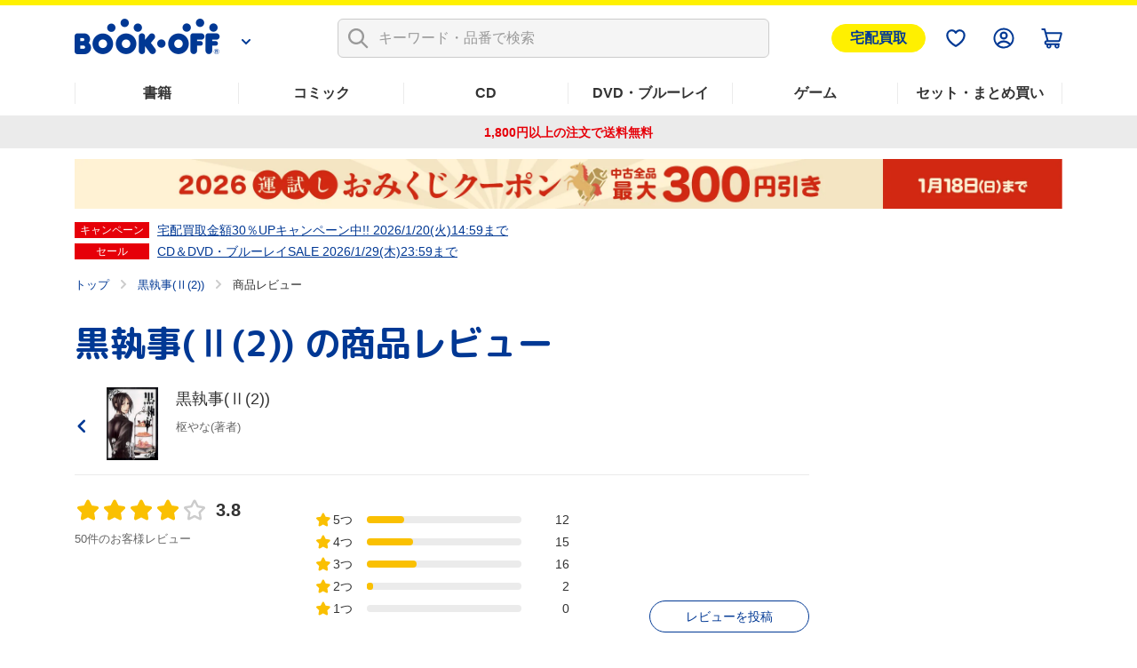

--- FILE ---
content_type: text/html; charset=UTF-8
request_url: https://shopping.bookoff.co.jp/review/detail/0015350474
body_size: 10150
content:
<!DOCTYPE html>
<html data-csrf-tmp-token="e7d3bb3f8ced621b" data-csrf-tmp-verifier="a2191ce14c32f00586f60c15295b80fa9826e0a3b46883b53ed453c472f0c957" xmlsn:og="http://ogp.me/ns#" xmlns:fb="http://ogp.me/ns/fb#" lang="ja">
<head>
<meta charset="UTF-8">

<link rel="shortcut icon" href="/favicon.ico?dummy=1674087367" />
<link rel="stylesheet" type="text/css" href="/css/shopping/review/detail.css" charset="UTF-8" />
<link rel="stylesheet" type="text/css" href="/publis.css" /><meta name="viewport" content="width=device-width" /><meta name="keywords" content="" />
<meta name="description" content="" />
<title>商品レビュー | ブックオフ公式オンラインストア</title>
<script >
<!--
	var pbGlobalAliasBase = '/';
//-->
</script>
<script  src="/public.js"></script>
<meta name="viewport" content="width=device-width">
<!--link rel="shortcut icon" href="https://content.bookoffonline.co.jp/favicon.ico"-->
<link rel="apple-touch-icon" sizes="180x180" href="/library/common/images/apple_touch_icon.png">
<link rel="icon" type="image/png" sizes="192x192" href="/library/common/images/webclip_android.png">
<link rel="stylesheet" href="/library/common/css/common.css?d=20250416">
<link rel="stylesheet" href="/library/common/css/headerFooter.css">
<script src="https://content.bookoff.co.jp/files/common/js/jquery-2.2.4.min.js"></script>
<script src="/library/common/js/vendor.bundle.js"></script>
<script src="/library/common/js/common.js"></script>
<script src="/library/common/js/headerFooter.js"></script>
<script src="https://cdn.actagtracker.jp/ac-tag.js"></script>
<script src="https://cdn.actagtracker.jp/ac-recommend.js"></script>
<!--<link rel="stylesheet" type="text/css" href="/library/common/css/mainContent__product.css" />
<script  src="/library/common/js/modal-adjust.js"></script>-->

<script >
window.headerMenuInfo = window.headerMenuInfo || {
	pageId: "9100",
	blockId: "672704"
};
</script>
<script >
const _boud={};
</script>
<meta property="og:site_name" content="ブックオフ公式オンラインストア" />
<meta property="og:type" content="website" />
<meta property="og:image" content="https://content.bookoff.co.jp/goodsimages/LL/001535/0015350474LL.jpg" />
<meta property="og:title" content="商品レビュー | ブックオフ公式オンラインストア" />
<meta property="og:description" content="" />
<meta property="og:url" content="https://shopping.bookoff.co.jp/review/detail/0015350474" />
<link rel="canonical" href="https://shopping.bookoff.co.jp/review/detail/0015350474">

<script>const _isLogin = false;const _isApp=(function(){const uaList='BookoffApp';const userAgent=navigator.userAgent;return userAgent.includes(uaList)})();</script>
<link rel="stylesheet" type="text/css" href="/library/init/css/publis4-default.css" />
<script  src="https://content.bookoff.co.jp/assets/js/review/detail.js"></script>
</head>
<body>
<!-- Google Tag Manager -->
<script>(function(w,d,s,l,i){w[l]=w[l]||[];w[l].push({'gtm.start':new Date().getTime(),event:'gtm.js'});var f=d.getElementsByTagName(s)[0],j=d.createElement(s),dl=l!='dataLayer'?'&l='+l:'';j.async=true;j.src='https://www.googletagmanager.com/gtm.js?id='+i+dl;f.parentNode.insertBefore(j,f);})(window,document,'script','dataLayer','GTM-T8MGMLD');</script>
<!-- End Google Tag Manager -->
<script src="https://d.adlpo.com/687/2212/js/smartadlpo.js"></script>
<!-- Google Tag Manager (noscript) -->
<noscript><iframe src="https://www.googletagmanager.com/ns.html?id=GTM-T8MGMLD" height="0" width="0" style="display:none;visibility:hidden"></iframe></noscript>
<!-- End Google Tag Manager (noscript) -->
<noscript><p>このページではjavascriptを使用しています。</p></noscript>
<div id="page" class="pbPage">
<div id="headerArea" class="pbHeaderArea">
	<div id="area1" class="pbArea ">
		<div class="pbNested " >
			<div class="  pbNested pbNestedWrapper "  id="pbBlock11134">
								<div class="pbNested " >
			<div class="pbNested pbNestedWrapper "  id="pbBlock162219">
						
			</div>
			<div class="pbNested pbNestedWrapper "  id="pbBlock162220">
						<style >
/* 宅配買取ボタン */
/* common.css */
.header__menuSell.sellBtn {
  display: block;
  padding: 3px 20px;
  background-color: #fff000;
  border: 1px solid #fff000;
  border-radius: 99px;
  color: #003894;
  font-weight: bold;
  font-size: 16px;
}
.header__menuSell {
  margin-left: 8px;
}
/* headerFooter.css */
.header__menu ul {
  align-items: center;
}
</style>
<div class="header js-header" id="header">
  <div class="header__wrap js-headerFixed" style="">
    <div class="header__inner">
      <div class="header__logoWrap js-headerLogo">

        <div class="header__logo">
          <a href="/" class="header__logo__img">
            <img src="/library/common/images/img-logo.png" alt="BOOKOFF">
          </a>
          <div class="header__logo__more">
            <a class="js-headerLogoBtn" href="/"></a>
          </div>
        </div>
        <div class="header__logoContent js-headerLogoContent">
          <div class="header__logoContentUserGuide">
            <a href="https://support-online.bookoff.co.jp">ヘルプ・ご質問</a>
          </div>
          <div class="header__logoContentHeader">
            <a href="https://www.bookoff.co.jp/">BOOKOFF公式サイト</a>
          </div>
          <ul>
            <li>
              <a href="https://www.bookoff.co.jp/shop/" class="header__linkStore">店舗検索</a>
            </li>
            <li>
              <a href="https://www.bookoffonline.co.jp/files/selltop.html" class="header__linkPurchase">買取はこちら</a>
            </li>
          </ul>
        </div>

      </div>
      <nav class="header__navi">
        <div class="header__naviTop">
          <div class="header__search js-headerSearch">
            <div class="header__searchInner">
              <form name="zsForm" id="zsSearchForm" class="header__searchForm">
                <input id="zsSearchFormInput" type="search" enterkeyhint="search" name="kw_sn" placeholder="キーワード・品番で検索" autocomplete="off" class="zs-search-input" id="zsSearchFormInput">
                <span class="header__searchIcon">
                  <img src="/library/common/svg/search-gray.svg" alt="">
                </span>
                <span class="header__searchFormClear">
                  <img src="/library/common/svg/search-clear.svg" alt="" id="zsSearchClearButton">
                </span>
              </form>
              <div class="header__searchHistory" id="zsHistoryArea">
                <div class="header__searchHistoryHeading">検索履歴</div>
                <ul class="js-searchHistory" id="zsSearchHistoryAreaUl">
                  <li>
                  </li>
                </ul>
              </div>
              <!-- /header__searchHistory -->
              <div class="header__searchSuggest" id="zsSuggestDiv">
                <ul class="js-searchSuggest">
                  <li>
                  </li>
                </ul>
              </div>
              <!-- /header__searchSuggest -->
            </div>
          </div>
          <div class="header__menu">
                        <ul>
                <li>
                  <a class="header__menuSell sellBtn" href="https://www.bookoffonline.co.jp/files/selltop.html">宅配買取</a>
                </li>
                <li>
                    <a href="https://my.bookoff.co.jp/wishlist"><img src="/library/common/svg/favorite-blue.svg" alt=""></a>
                </li>
                <li>
                    <div class="header__menuAccount js-headerAccount">
                        <a href="/review/" class=" js-headerAccountBtn"><img src="/library/common/svg/account.svg" alt=""></a>
                        <div class="header__menuAccountContent js-headerAccountContent">
                                                            <div class="header__loginBtn">
                                    <ul>
                                        <li><a class="btn btn--blue" href="https://my.bookoff.co.jp/login">ログイン</a></li>
                                        <li><a class="btn btn--orange" href="https://my.bookoff.co.jp/register/entry">新規会員登録</a></li>
                                    </ul>
                                </div>
                                                    </div>
                    </div>
                </li>
                <li>
                    <a href="/cart" ><img src="/library/common/svg/cart.svg" alt="Cart"></a>
                </li>
            </ul>
                      </div>
        </div>
        <div class="header__category js-headerCategory">
          <ul>
            <li><a href="/book">書籍</a></li>
            <li><a href="/comic">コミック</a></li>
            <li><a href="/cd">CD</a></li>
            <li><a href="/dvdbd">DVD・ブルーレイ</a></li>
            <li><a href="/game">ゲーム</a></li>
            <li><a href="/set">セット・まとめ買い</a></li>
          </ul>
        </div>
      </nav>

            <div class="header__naviSp">
        <div class="header__naviTopSp">
          <div class="header__menuBtnSp js-spMenuBtn">
            <img src="/library/common/svg/menu.svg" alt="メニュー">
          </div>
          <div class="header__menuSp">
            <a href="https://my.bookoff.co.jp/wishlist"><img src="/library/common/svg/favorite-blue.svg" alt=""></a>
            <a href="/cart" ><img src="/library/common/svg/cart.svg" alt=""></a>
          </div>
        </div>
      </div>
      
    </div><!-- /header__inner -->
  </div><!-- /header__wrap -->
</div><!-- /header js-header -->

<div class="spHeaderMenu js-spHeaderMenu">
  <div class="spHeaderMenu__close">
    <span class="js-spHeaderMenuClose" tabindex="0">
      <img src="/library/common/svg/close.svg" alt="close">
    </span>
  </div>
  <div class="spHeaderMenu__inner">

        <div class="spHeaderMenu__loginBtn">
        <ul>
            <li><a class="btn btn--blue" href="https://my.bookoff.co.jp/login">ログイン</a></li>
            <li><a class="btn btn--orange" href="https://my.bookoff.co.jp/register/entry">新規会員登録</a></li>
        </ul>
    </div>
    
    <div class="spHeaderMenu__heading">カテゴリ</div>
    <div class="spHeaderMenu__list">
      <ul>
        <li><a href="/book">書籍</a></li>
        <li><a href="/comic">コミック</a></li>
        <li><a href="/cd">CD</a></li>
        <li><a href="/dvdbd">DVD・ブルーレイ</a></li>
        <li><a href="/game">ゲーム</a></li>
        <li><a href="/set">セット・まとめ買い</a></li>
      </ul>
    </div>
    <div class="spHeaderMenu__heading">商品を探す</div>
    <div class="spHeaderMenu__list">
      <ul>
        <li><a href="/list/arrival">最新入荷リスト</a></li>
        <li><a href="/list/pricedown">本日の値下げリスト</a></li>
        <li><a href="/feature/sale">全品110円</a></li>
        <li><a href="/list/ranking">人気ランキング</a></li>
        <li><a href="/feature/media/movie">映画化</a></li>
        <li><a href="/feature/media/drama">ドラマ化</a></li>
        <li><a href="/feature/media/anime">アニメ化</a></li>
      </ul>
    </div>
    <div class="spHeaderMenu__list">
      <ul class="spHeaderMenu__listUserGuide">
        <li><a href="/service/receive">店舗受取サービス</a></li>
      </ul>
    </div>
    <div class="spHeaderMenu__list">
      <ul class="spHeaderMenu__listUserGuide">
      <li><a href="https://support-online.bookoff.co.jp">ヘルプ・ご質問</a></li>
      </ul>
    </div>
    <a class="spHeaderMenu__linkStore" href="https://www.bookoff.co.jp/">BOOKOFF公式サイト</a>
    <a class="spHeaderMenu__linkSearch" href="https://www.bookoff.co.jp/shop/">店舗検索</a>
    <a class="spHeaderMenu__linkPurchase" href="https://www.bookoffonline.co.jp/files/selltop.html">買取はこちら</a>
  </div>
</div>
<div class="spHeaderMenuOverlay js-spHeaderMenuClose">&nbsp;</div>
<script >
  jQuery(function() {
    jQuery('.logout-link').on('click', logout_jquery);
  });
  // point
  window.loadPoint = function() {
    const send_data = {
      "className": "BocHeaderMenu",
      "blockId": window.headerMenuInfo.blockId,
      "pageId": window.headerMenuInfo.pageId,
      "revision": 0,
      "type": "loadPoint"
    };
    ajax_jquery({
      url: "/view_interface.php",
      type: "POST",
      data: send_data,
      dataType: "json"
    })
    .done(function(data, textStatus, jqXHR) {
      document.querySelectorAll("div.js-headerAccountContent .header__point,div.js-spHeaderMenu .spHeaderMenu__point")
        .forEach(el => {
          el.innerHTML = (data.point || "-") + "<span>P</span>";
        });
    });
  }
</script>
			</div>
		</div>

			</div>
			<div class="  pbNested pbNestedWrapper "  id="pbBlock145612">
								<div class="pbNested " >
			<div class="pbNested pbNestedWrapper "  id="pbBlock145581">
						<div class="headerMessage">
    	<p>1,800円以上の注文で<span>送料無料</span></p>
  </div>
			</div>
		</div>

			</div>
			<div class="  pbNested pbNestedWrapper "  id="pbBlock372136">
								<div class="pbNested " >
			<div class="pbNested pbNestedWrapper "  id="pbBlock375487">
						<div class="forSp">
  <div class="pickupMenu js-scrollHorizontalEnd">
    <ul class="pickupMenuList js-scrollHorizontalEnd-list">
      <li class="pickupMenu__item"><a class="pickupMenu__Btn sellBtn" href="https://www.bookoffonline.co.jp/files/selltop.html">宅配買取</a></li>

      <li class="pickupMenu__item pickupMenu__item--contents"><a class="pickupMenu__Btn" href="/list/arrival">入荷リスト</a></li>
      <li class="pickupMenu__item pickupMenu__item--contents"><a class="pickupMenu__Btn" href="/list/pricedown">値下げリスト</a></li>
      <li class="pickupMenu__item pickupMenu__item--contents"><a class="pickupMenu__Btn" href="/feature/media/movie">映画化</a></li>
      <li class="pickupMenu__item pickupMenu__item--contents"><a class="pickupMenu__Btn" href="/feature/media/drama">ドラマ化</a></li>
      <li class="pickupMenu__item pickupMenu__item--contents"><a class="pickupMenu__Btn" href="/feature/media/anime">アニメ化</a></li>
      <li class="pickupMenu__item pickupMenu__item--contents"><a class="pickupMenu__Btn" href="/list/ranking">週間ランキング</a></li>

      <li class="pickupMenu__item pickupMenu__item--category"><a class="pickupMenu__Btn" href="/book">書籍</a></li>
      <li class="pickupMenu__item pickupMenu__item--category"><a class="pickupMenu__Btn" href="/comic">コミック</a></li>
      <li class="pickupMenu__item pickupMenu__item--category"><a class="pickupMenu__Btn" href="/cd">CD</a></li>
      <li class="pickupMenu__item pickupMenu__item--category"><a class="pickupMenu__Btn" href="/dvdbd">DVD・ブルーレイ</a></li>
      <li class="pickupMenu__item pickupMenu__item--category"><a class="pickupMenu__Btn" href="/game">ゲーム</a></li>
      <li class="pickupMenu__item pickupMenu__item--category"><a class="pickupMenu__Btn" href="/set">セット</a></li>

      <li class="pickupMenu__item pickupMenu__item--feature"><a class="pickupMenu__Btn" href="/book/feature">書籍特集</a></li>
      <li class="pickupMenu__item pickupMenu__item--feature"><a class="pickupMenu__Btn" href="/comic/feature">コミック特集</a></li>
      <li class="pickupMenu__item pickupMenu__item--feature"><a class="pickupMenu__Btn" href="/cd/feature">CD特集</a></li>
      <li class="pickupMenu__item pickupMenu__item--feature"><a class="pickupMenu__Btn" href="/dvdbd/feature">DVD・ブルーレイ特集</a></li>
      <li class="pickupMenu__item pickupMenu__item--feature"><a class="pickupMenu__Btn" href="/game/feature">ゲーム特集</a></li>

      <li class="pickupMenu__item pickupMenu__item--service"><a class="pickupMenu__Btn" href="/service/receive">店舗受取サービス</a></li>
      <li class="pickupMenu__item pickupMenu__item--service"><a class="pickupMenu__Btn" href="https://shopping.bookoff.co.jp/goods/suzuri">オリジナルグッズ</a></li>
      <li class="pickupMenu__item pickupMenu__item--service"><a class="pickupMenu__Btn" href="https://support-online.bookoff.co.jp/">ヘルプ・ご質問</a></li>
    </ul>
  </div>
</div>
			</div>
		</div>

			</div>
		</div>
	</div>

</div><div id="areaWrapper1" class="pbAreaWrapper1"><div id="areaWrapper2" class="pbAreaWrapper2"><div id="mainArea" class="pbMainArea">
	<div id="area0" class="pbArea ">
		<div class="pbNested " >
			<div class="  pbNested pbNestedWrapper "  id="pbBlock259235">
								<div class="pbNested " >
			<div class="pbNested pbNestedWrapper "  id="pbBlock435865">
						<div class="commonBnr">
  <div class="commonBnr__inner">
          <a href="https://shopping.bookoff.co.jp/campaign/kuji"  class="commonBnr__link ">
      <figure class="commonBnr__fig">
                    <img src="https://content.bookoff.co.jp/assets/images/1200x60/campaign/20260106-omikuji.webp" alt="2026 運試し！ おみくじクーポン 中古全品最大300円引き 1月18日(日)まで" width="2400" height="120" title="2026 運試し！ おみくじクーポン 中古全品最大300円引き 1月18日(日)まで" class="forPc">
                            <img src="https://content.bookoff.co.jp/assets/images/375x60/campaign/20260106-omikuji.webp" alt="2026 運試し！ おみくじクーポン 中古全品最大300円引き 1月18日(日)まで" width="750" height="120" title="2026 運試し！ おみくじクーポン 中古全品最大300円引き 1月18日(日)まで" class="forSp">
              </figure>
    </a>
              </div>
</div>

			</div>
		</div>

			</div>
			<div class="  pbNested pbNestedWrapper "  id="pbBlock273641">
								<div class="pbNested " >
			<div class="pbNested pbNestedWrapper "  id="pbBlock314591">
						<div class="campaign campaign--for2col forPc">
  <div class="campaign__inner">
          <a class="campaign__items" href="https://www.bookoffonline.co.jp/files/sell/lp/campaign/">
      <div class="campaign__item">
                  <span class="campaign__item__tag infoicon-campaign">キャンペーン</span>
              </div>
      <div class="campaign__item">
        <span class="campaign__item__ttl">宅配買取金額30％UPキャンペーン中!! 2026/1/20(火)14:59まで</span>
              </div>
    </a>
                                                                                                                                                  </div>
</div>

			</div>
		</div>

			</div>
			<div class="  pbNested pbNestedWrapper "  id="pbBlock273642">
								<div class="pbNested " >
			<div class="pbNested pbNestedWrapper "  id="pbBlock195504">
						<div class="campaign campaign--for2col forPc">
  <div class="campaign__inner">
          <a class="campaign__items" href="https://shopping.bookoff.co.jp/campaign/20260116-sale">
      <div class="campaign__item">
                  <span class="campaign__item__tag infoicon-sale">セール</span>
              </div>
      <div class="campaign__item">
        <span class="campaign__item__ttl">CD＆DVD・ブルーレイSALE 2026/1/29(木)23:59まで</span>
              </div>
    </a>
                                                                                                                                                  </div>
</div>

			</div>
		</div>

			</div>
			<div class="mainContent pbNested pbNestedWrapper "  id="pbBlock82205">
								<div class="pbNested " >
			<div class="mainContent__inner pbNested pbNestedWrapper "  id="pbBlock82206">
								<div class="pbNested " >
			<div class="pbNested pbNestedWrapper "  id="pbBlock82207">
								<div class="pbNested " >
			<div class="pbNested pbNestedWrapper "  id="pbBlock140819">
						<div class="breadcrumbs">
  <ol class="breadcrumbs__list">
                  <li class="breadcrumbs__item">
          <a href="/" class="link">トップ</a>          <span class="icon-arrow-s-gray icon-arrow-s-gray-dims"></span>
        </li>
                        <li class="breadcrumbs__item">
          <a href="/used/0015350474" class="link">黒執事(Ⅱ(2))</a>          <span class="icon-arrow-s-gray icon-arrow-s-gray-dims"></span>
        </li>
                        <li class="breadcrumbs__item">
          商品レビュー
        </li>
            </ol>
</div>
			</div>
			<div class="pbNested pbNestedWrapper "  id="pbBlock82208">
						<h1 class="pageTitle">
  <span class="pageTitle__item">
    <span class="pageTitle__text">黒執事(Ⅱ(2))</span>
  </span>
  <span class="pageTitle__text--attach">の商品レビュー</span>
</h1>

<div class="mainContent__product">
  <div class="mainContent__col">
    <div class="productInformationReview">
      <a href="/used/0015350474" class="productInformationReview__inner">
        <figure class="productInformationReview__image">
          <span class="icon-arrow icon-arrow-dims"></span>
          <span><img src="https://content.bookoff.co.jp/goodsimages/LL/001535/0015350474LL.jpg" alt=""></span>
        </figure>
        <div class="productInformationReview__detail">
          <h2 class="productInformationReview__title">黒執事(Ⅱ(2))</h2>
          <p class="productInformationReview__author">枢やな(著者)</p>
        </div>
      </a><!-- /productOverview__inner -->
    </div><!-- /productOverview -->
    <div class="review--pagination">
      <section class="review__inner">
        <div class="review__totalEvaluation">
          <div class="review__star--wrap">
            <div class="review__star__inner">
              <ul class="review__star__list">
                                                <li class="icon-star_yellow_large icon-star_yellow_large-dims"></li>
                                                                <li class="icon-star_yellow_large icon-star_yellow_large-dims"></li>
                                                                <li class="icon-star_yellow_large icon-star_yellow_large-dims"></li>
                                                                <li class="icon-star_yellow_large icon-star_yellow_large-dims"></li>
                                                                <li class="icon-star_white_large icon-star_white_large-dims"></li>
                                              </ul>
              <p class="review__totalEvaluation__score">3.8</p>
            </div>
            <p class="review__totalEvaluation__number">50件のお客様レビュー</p>
          </div>
          <div class="review__productData__graphs">
            <ol>
              <li>
                <p class="review__productData__star">
                  <span class="icon-star_yellow_small icon-star_yellow_small-dims"></span> 5つ
                </p>
                <div class="review__productData__bar">
                  <div class="review__productData__barInner" data-graph="24" style="width: 24%;"></div>
                </div>
                <p class="review__productData__graphNum">12</p>
              </li>
              <li>
                <p class="review__productData__star">
                  <span class="icon-star_yellow_small icon-star_yellow_small-dims"></span> 4つ
                </p>
                <div class="review__productData__bar">
                  <div class="review__productData__barInner" data-graph="30" style="width: 30%;"></div>
                </div>
                <p class="review__productData__graphNum">15</p>
              </li>
              <li>
                <p class="review__productData__star">
                  <span class="icon-star_yellow_small icon-star_yellow_small-dims"></span> 3つ
                </p>
                <div class="review__productData__bar">
                  <div class="review__productData__barInner" data-graph="" style="width: 32%;"></div>
                </div>
                <p class="review__productData__graphNum">16</p>
              </li>
              <li>
                <p class="review__productData__star">
                  <span class="icon-star_yellow_small icon-star_yellow_small-dims"></span> 2つ
                </p>
                <div class="review__productData__bar">
                  <div class="review__productData__barInner" data-graph="" style="width: 4%;"></div>
                </div>
                <p class="review__productData__graphNum">2</p>
              </li>
              <li>
                <p class="review__productData__star">
                  <span class="icon-star_yellow_small icon-star_yellow_small-dims"></span> 1つ
                </p>
                <div class="review__productData__bar">
                  <div class="review__productData__barInner" data-graph="" style="width: 0%;"></div>
                </div>
                <p class="review__productData__graphNum">0</p>
              </li>
            </ol>
          </div>
          <p class="btnWrap--bottom">
            <a href="/review/post/0015350474" class="btn btn--s">レビューを投稿</a>
          </p>
        </div>
        <div class="review__individualWrap">
                    <div class="review__individual">
            <div class="review__star">
              <ul class="review__star__list--small">
                                                <li class="icon-star_yellow_small icon-star_yellow_small-dims"></li>
                                                                <li class="icon-star_yellow_small icon-star_yellow_small-dims"></li>
                                                                <li class="icon-star_yellow_small icon-star_yellow_small-dims"></li>
                                                                <li class="icon-star_yellow_small icon-star_yellow_small-dims"></li>
                                                                <li class="icon-star_white_small icon-star_white_small-dims"></li>
                                              </ul>
              <span
              class="review__star--timestamp">2024/04/24</span>
            </div>
            <div class="review__individual__textWrap js-showmore">
                                                        <p class="review__individual__text">
                                セバスチャン・ミカエリス。彼の職業は執事。彼は今日も主人シエルのためにお茶を淹れ、銀食器を磨き、殺人事件の捜査をする。巷で話題のスーパー執事、第２巻は切り裂きジャック事件の捜査に介入!?　
ロンドン、ホワイト・チャペルで次々に娼婦が、殺害される事件が発生し、シエルとセバスチャンは...
                              </p>
                                          <div class="review__individual__continueLink">
                <a class="js-showmore-btn" tabindex="0">表示する</a>
              </div>
              <div class="review__individual__text--hide">
                                                <p>セバスチャン・ミカエリス。彼の職業は執事。彼は今日も主人シエルのためにお茶を淹れ、銀食器を磨き、殺人事件の捜査をする。巷で話題のスーパー執事、第２巻は切り裂きジャック事件の捜査に介入!?　
ロンドン、ホワイト・チャペルで次々に娼婦が、殺害される事件が発生し、シエルとセバスチャンは「女王の番犬」として捜査を開始する。
可愛いもの好きのシエルの婚約者リジー、赤いものが好きなのグレル・サトクリフなど魅力的なキャラクターが登場！

</p>
              </div>
                          </div>
                          <p class="review__individual__posted">Posted by<img src="/library/common/images/product/bukulog.png" alt="ブクログ" title="ブクログ"></p>
                      </div>
                    <div class="review__individual">
            <div class="review__star">
              <ul class="review__star__list--small">
                                                <li class="icon-star_yellow_small icon-star_yellow_small-dims"></li>
                                                                <li class="icon-star_yellow_small icon-star_yellow_small-dims"></li>
                                                                <li class="icon-star_yellow_small icon-star_yellow_small-dims"></li>
                                                                <li class="icon-star_white_small icon-star_white_small-dims"></li>
                                                                <li class="icon-star_white_small icon-star_white_small-dims"></li>
                                              </ul>
              <span
              class="review__star--timestamp">2021/01/10</span>
            </div>
            <div class="review__individual__textWrap js-showmore">
                                                        <p class="review__individual__text">
                                癒しが猫っていうのは悪魔らしくなくて可愛い。けど、強引過ぎるからか悪魔のオーラがあるからか、猫が怯えてしかいない感じがする。
                              </p>
                                        </div>
                          <p class="review__individual__posted">Posted by<img src="/library/common/images/product/bukulog.png" alt="ブクログ" title="ブクログ"></p>
                      </div>
                    <div class="review__individual">
            <div class="review__star">
              <ul class="review__star__list--small">
                                                <li class="icon-star_yellow_small icon-star_yellow_small-dims"></li>
                                                                <li class="icon-star_yellow_small icon-star_yellow_small-dims"></li>
                                                                <li class="icon-star_white_small icon-star_white_small-dims"></li>
                                                                <li class="icon-star_white_small icon-star_white_small-dims"></li>
                                                                <li class="icon-star_white_small icon-star_white_small-dims"></li>
                                              </ul>
              <span
              class="review__star--timestamp">2021/01/09</span>
            </div>
            <div class="review__individual__textWrap js-showmore">
                                                        <p class="review__individual__text">
                                引き続き無料公開だから読んでる。
すごい趣味で描いてる漫画って感じ。
コアなファンが付きそう。付いてるのか。

当主の立場がイマイチわからない。
人間じゃない悪魔とか死神とかそういうの出てくる系の話だったのね

事件の途中で終わってしまったから、この切り裂きジャックの解決までは読...
                              </p>
                                          <div class="review__individual__continueLink">
                <a class="js-showmore-btn" tabindex="0">表示する</a>
              </div>
              <div class="review__individual__text--hide">
                                                <p>引き続き無料公開だから読んでる。
すごい趣味で描いてる漫画って感じ。
コアなファンが付きそう。付いてるのか。

当主の立場がイマイチわからない。
人間じゃない悪魔とか死神とかそういうの出てくる系の話だったのね

事件の途中で終わってしまったから、この切り裂きジャックの解決までは読む。</p>
              </div>
                          </div>
                          <p class="review__individual__posted">Posted by<img src="/library/common/images/product/bukulog.png" alt="ブクログ" title="ブクログ"></p>
                      </div>
                    <div class="review__individual">
            <div class="review__star">
              <ul class="review__star__list--small">
                                                <li class="icon-star_yellow_small icon-star_yellow_small-dims"></li>
                                                                <li class="icon-star_yellow_small icon-star_yellow_small-dims"></li>
                                                                <li class="icon-star_yellow_small icon-star_yellow_small-dims"></li>
                                                                <li class="icon-star_yellow_small icon-star_yellow_small-dims"></li>
                                                                <li class="icon-star_white_small icon-star_white_small-dims"></li>
                                              </ul>
              <span
              class="review__star--timestamp">2019/02/07</span>
            </div>
            <div class="review__individual__textWrap js-showmore">
                            <ul class="tagList">
                <li class="tag tag--spoiler">ネタバレ</li>
              </ul>
              <p class="review__individual__text text--spoiler"> ※このレビューにはネタバレを含みます </p>
                                          <div class="review__individual__continueLink">
                <a class="js-showmore-btn" tabindex="0">表示する</a>
              </div>
              <div class="review__individual__text--hide">
                                                <p>再読。劉とグレル、子爵やアンダーテイカーが初登場する。ここから黒執事の世界観は広がってゆく。ミステリーも併せ持つ本作は、登場した(人)物は必ず何かの役割を背負うという「チェーホフの銃」に則りストーリーが進んでゆく。登場したキャラがどのようにこれから振る舞いを変えることになるのか想像しながら読んでみると面白いと思う。
冒頭で3バカ使用人達のお世話説明を読者にするセバ様マジ苦労人。シエルの荒い人使いにも、内心毒を吐きつつ執事スマイルで対応するセバ様素敵。ねこかわいい。ねこを愛でるセバ様もかわいい。次巻も楽しみ。</p>
              </div>
                          </div>
                          <p class="review__individual__posted">Posted by<img src="/library/common/images/product/bukulog.png" alt="ブクログ" title="ブクログ"></p>
                      </div>
                    <div class="review__individual">
            <div class="review__star">
              <ul class="review__star__list--small">
                                                <li class="icon-star_white_small icon-star_white_small-dims"></li>
                                                                <li class="icon-star_white_small icon-star_white_small-dims"></li>
                                                                <li class="icon-star_white_small icon-star_white_small-dims"></li>
                                                                <li class="icon-star_white_small icon-star_white_small-dims"></li>
                                                                <li class="icon-star_white_small icon-star_white_small-dims"></li>
                                              </ul>
              <span
              class="review__star--timestamp">2018/11/06</span>
            </div>
            <div class="review__individual__textWrap js-showmore">
                                                        <p class="review__individual__text">
                                ２００８年末頃。折尾さんの仕事の手伝いで購入。経費は折尾さん持ち。２０１０年３月１４日、ブックオフに売却。６０円。
                              </p>
                                        </div>
                          <p class="review__individual__posted">Posted by<img src="/library/common/images/product/bukulog.png" alt="ブクログ" title="ブクログ"></p>
                      </div>
                    <div class="review__individual">
            <div class="review__star">
              <ul class="review__star__list--small">
                                                <li class="icon-star_yellow_small icon-star_yellow_small-dims"></li>
                                                                <li class="icon-star_yellow_small icon-star_yellow_small-dims"></li>
                                                                <li class="icon-star_yellow_small icon-star_yellow_small-dims"></li>
                                                                <li class="icon-star_yellow_small icon-star_yellow_small-dims"></li>
                                                                <li class="icon-star_white_small icon-star_white_small-dims"></li>
                                              </ul>
              <span
              class="review__star--timestamp">2017/12/14</span>
            </div>
            <div class="review__individual__textWrap js-showmore">
                                                        <p class="review__individual__text">
                                ２巻まで読了。
ミュージカルを観に行くので予習として読み始めたのだけど、絵もストーリーもすごい好き…！
以前にアニメを１期だけ流し見してたけど、アニメよりも原作絵の方が好み。
シエルの眼帯✕半ズボン✕コート、最高。ちっちゃい伯爵がソーキュート。ドＳな執事も良いし、シエルのこと小バ...
                              </p>
                                          <div class="review__individual__continueLink">
                <a class="js-showmore-btn" tabindex="0">表示する</a>
              </div>
              <div class="review__individual__text--hide">
                                                <p>２巻まで読了。
ミュージカルを観に行くので予習として読み始めたのだけど、絵もストーリーもすごい好き…！
以前にアニメを１期だけ流し見してたけど、アニメよりも原作絵の方が好み。
シエルの眼帯✕半ズボン✕コート、最高。ちっちゃい伯爵がソーキュート。ドＳな執事も良いし、シエルのこと小バカにしながら従ってる感じがいいなぁ。</p>
              </div>
                          </div>
                          <p class="review__individual__posted">Posted by<img src="/library/common/images/product/bukulog.png" alt="ブクログ" title="ブクログ"></p>
                      </div>
                    <div class="review__individual">
            <div class="review__star">
              <ul class="review__star__list--small">
                                                <li class="icon-star_yellow_small icon-star_yellow_small-dims"></li>
                                                                <li class="icon-star_yellow_small icon-star_yellow_small-dims"></li>
                                                                <li class="icon-star_yellow_small icon-star_yellow_small-dims"></li>
                                                                <li class="icon-star_yellow_small icon-star_yellow_small-dims"></li>
                                                                <li class="icon-star_yellow_small icon-star_yellow_small-dims"></li>
                                              </ul>
              <span
              class="review__star--timestamp">2016/09/01</span>
            </div>
            <div class="review__individual__textWrap js-showmore">
                            <ul class="tagList">
                <li class="tag tag--spoiler">ネタバレ</li>
              </ul>
              <p class="review__individual__text text--spoiler"> ※このレビューにはネタバレを含みます </p>
                                          <div class="review__individual__continueLink">
                <a class="js-showmore-btn" tabindex="0">表示する</a>
              </div>
              <div class="review__individual__text--hide">
                                                <p>さてさて、個人的に大好きなマダムレッド編の始まりな2巻。

先を読んでる人にしかわからないことをここから書きますが、個人的に、サーカス編まで読ませていただいて、一番面白い話がマダムレッド編だと思っています（そこから先はまだ読めてません）

まず、特筆すべきは執事グレルの存在。
悪魔ではないけれど、死神なグレルさんはかなりキャラの立つお方で、ここから先の黒執事でも大活躍してくれます。

そんな素敵なキャラが現れるマダムレッド編。
とても楽しいです。

ところで、肝心のマダムレッドの説明がまったくできなのですが、それは、マダムレッド編がまだ完結していないのと、マダムレッドの説明をしてしまうと、３巻が面白くなくなってしまうからです！

是非、マダムレッドについて知りたい方は、是非、３巻を読んでください！(笑)</p>
              </div>
                          </div>
                          <p class="review__individual__posted">Posted by<img src="/library/common/images/product/bukulog.png" alt="ブクログ" title="ブクログ"></p>
                      </div>
                    <div class="review__individual">
            <div class="review__star">
              <ul class="review__star__list--small">
                                                <li class="icon-star_yellow_small icon-star_yellow_small-dims"></li>
                                                                <li class="icon-star_yellow_small icon-star_yellow_small-dims"></li>
                                                                <li class="icon-star_yellow_small icon-star_yellow_small-dims"></li>
                                                                <li class="icon-star_white_small icon-star_white_small-dims"></li>
                                                                <li class="icon-star_white_small icon-star_white_small-dims"></li>
                                              </ul>
              <span
              class="review__star--timestamp">2015/11/18</span>
            </div>
            <div class="review__individual__textWrap js-showmore">
                                                        <p class="review__individual__text">
                                女装シエルは安定の可愛さ。
猫に癒されるセバスチャンうけるｗ
てかセバスチャンうちに欲しいｗ
葬儀屋（アンダーテイカー）って言葉初めて知りました。
タネも仕掛けもない劉の容赦ないめった刺しもうけたｗ
                              </p>
                                        </div>
                          <p class="review__individual__posted">Posted by<img src="/library/common/images/product/bukulog.png" alt="ブクログ" title="ブクログ"></p>
                      </div>
                    <div class="review__individual">
            <div class="review__star">
              <ul class="review__star__list--small">
                                                <li class="icon-star_yellow_small icon-star_yellow_small-dims"></li>
                                                                <li class="icon-star_yellow_small icon-star_yellow_small-dims"></li>
                                                                <li class="icon-star_yellow_small icon-star_yellow_small-dims"></li>
                                                                <li class="icon-star_yellow_small icon-star_yellow_small-dims"></li>
                                                                <li class="icon-star_yellow_small icon-star_yellow_small-dims"></li>
                                              </ul>
              <span
              class="review__star--timestamp">2014/05/24</span>
            </div>
            <div class="review__individual__textWrap js-showmore">
                                                        <p class="review__individual__text">
                                この巻本当やばかった！！！！//////
グレルかわいー！！
駒鳥シエル可愛いいいい！！！！！//////
ドルイット子爵には笑いました（（））
                              </p>
                                        </div>
                          <p class="review__individual__posted">Posted by<img src="/library/common/images/product/bukulog.png" alt="ブクログ" title="ブクログ"></p>
                      </div>
                    <div class="review__individual">
            <div class="review__star">
              <ul class="review__star__list--small">
                                                <li class="icon-star_white_small icon-star_white_small-dims"></li>
                                                                <li class="icon-star_white_small icon-star_white_small-dims"></li>
                                                                <li class="icon-star_white_small icon-star_white_small-dims"></li>
                                                                <li class="icon-star_white_small icon-star_white_small-dims"></li>
                                                                <li class="icon-star_white_small icon-star_white_small-dims"></li>
                                              </ul>
              <span
              class="review__star--timestamp">2014/01/22</span>
            </div>
            <div class="review__individual__textWrap js-showmore">
                                                        <p class="review__individual__text">
                                実写版映画化という事で話題のコミック、家の者が持っていたので読んでみた。が、なぜか1巻がない。持ち主もわからない。買うのも面倒なので2巻から読み始めてみた（4巻まで）。2巻の出だしは、セバスチャンの万能ぶりがよくわかって途中から読み始めるには良かったかも。

でも、この実写って…...
                              </p>
                                          <div class="review__individual__continueLink">
                <a class="js-showmore-btn" tabindex="0">表示する</a>
              </div>
              <div class="review__individual__text--hide">
                                                <p>実写版映画化という事で話題のコミック、家の者が持っていたので読んでみた。が、なぜか1巻がない。持ち主もわからない。買うのも面倒なので2巻から読み始めてみた（4巻まで）。2巻の出だしは、セバスチャンの万能ぶりがよくわかって途中から読み始めるには良かったかも。

でも、この実写って…？？</p>
              </div>
                          </div>
                          <p class="review__individual__posted">Posted by<img src="/library/common/images/product/bukulog.png" alt="ブクログ" title="ブクログ"></p>
                      </div>
                  </div>
        <div class="pagination">
                                                            <ul class="pagination__list -first">
                            <li class="pagination__item pagination__item--first"><span class="pagination__first -disabled"></span></li>
              <li class="pagination__item pagination__item--prev"><span class="pagination__prev -disabled"></span></li>
              
                            <li class="pagination__item">
                                <span class="pagination__page pagination__page--current"><span>1</span></span>
                              </li>
                            <li class="pagination__item">
                                <a href="/review/detail/0015350474?p=2" class="pagination__page"><span>2</span></a>
                              </li>
                            <li class="pagination__item">
                                <a href="/review/detail/0015350474?p=3" class="pagination__page"><span>3</span></a>
                              </li>
                            <li class="pagination__item">
                                <a href="/review/detail/0015350474?p=4" class="pagination__page"><span>4</span></a>
                              </li>
                            <li class="pagination__item">
                                <a href="/review/detail/0015350474?p=5" class="pagination__page"><span>5</span></a>
                              </li>
              
                            <li class="pagination__item pagination__item--next"><a href="/review/detail/0015350474?p=2" class="pagination__next" aria-label="次へ"></a></li>
              <li class="pagination__item pagination__item--last"><a href="/review/detail/0015350474?p=5" class="pagination__last" aria-label="最後へ"></a></li>
                          </ul>
                  </div>
      </section><!-- /review__inner -->
    </div><!-- /review -->
  </div><!-- /mainContent__col -->
</div>

			</div>
		</div>

			</div>
		</div>

			</div>
		</div>

			</div>
		</div>
	</div>

</div></div></div><div id="footerArea" class="pbFooterArea">
	<div id="area4" class="pbArea ">
		<div class="pbNested " >
			<div class="  pbNested pbNestedWrapper "  id="pbBlock82158">
								<div class="pbNested " >
			<div class="pbNested pbNestedWrapper "  id="pbBlock161678">
						<footer class="footer" id="footer">
    <div class="footer__wrap">
      <div class="footer__inner">
        <div class="footer__navi">
          <p class="footer__pageTop">
            <a href="#" class="footer__pageTopBtn js-pagetop">
              <img src="/library/common/images/img-footer-arrow.svg" alt="ページトップへ戻る">
            </a>
          </p>
          <ul>
            <li class="footer__item footer__item--first"><a href="https://support-online.bookoff.co.jp" class="footer__link">ヘルプ・ご質問</a>
              <ul>
                <li class="footer__item"><a href="https://support-online.bookoff.co.jp/answer/64363fbd97ebd8c6491e0a07" class="footer__link">配送料について</a></li>
                <li class="footer__item"><a href="https://support-online.bookoff.co.jp/answer/65852e8cd29784dd07b9bdc7" class="footer__link">支払い方法について</a></li>
              </ul>
            </li>
            <li class="footer__item"><a href="https://shopping.bookoff.co.jp/service/mail" class="footer__link">メールサービス</a></li>
            <li class="footer__item"><a href="https://regist11.smp.ne.jp/regist/is?SMPFORM=ofn-latbq-651b190782b21aa1eaa0162e484e578c" class="footer__link">ご意見・ご感想</a></li>
          </ul>
        </div>
      </div>
    </div>
    <div class="footer__wrap footer__wrap--bottom">
      <div class="footer__inner">
        <ul class="footer__sns">
          <li>
            <a href="https://www.facebook.com/%E3%83%96%E3%83%83%E3%82%AF%E3%82%AA%E3%83%95%E3%82%AA%E3%83%B3%E3%83%A9%E3%82%A4%E3%83%B3bookoffonline-166258740189848/" class="footer__snsBtn" target="_blank">
              <img src="/library/common/images/img-footer-fb.svg" alt="Facebook">
            </a>
          </li>
          <li>
            <a href="https://x.com/bookoffonline" class="footer__snsBtn" target="_blank">
              <img src="/library/common/images/img-footer-x.svg" alt="X">
            </a>
          </li>
          <li>
            <a href="https://page.line.me/iau9918q" class="footer__snsBtn">
              <img src="/library/common/images/img-footer-line.svg" alt="LINE">
            </a>
          </li>
        </ul>
        <div class="footer__bottomNavi">
          <ul>
           <li><a href="https://www.bookoff.co.jp/" class="footer__bottomLlink" target="_blank">BOOKOFF公式サイト</a></li>
           <li><a href="https://www.bookoffgroup.co.jp/corporate/business.html" class="footer__bottomLlink" target="_blank">企業情報</a></li>
           <li><a href="https://member.bookoff.co.jp/bo-member-content/contract/" class="footer__bottomLlink" target="_blank">BOOKOFF会員サービス利用規約</a></li>
           <li><a href="https://shopping.bookoff.co.jp/policies/terms" class="footer__bottomLlink">利用規約</a></li>
          <li><a href="https://www.bookoff.co.jp/site/privacy.html" class="footer__bottomLlink" target="_blank">個人情報保護方針</a></li>
          <li><a href="https://www.bookoff.co.jp/site/socialmedia.html" class="footer__bottomLlink" target="_blank">ソーシャルメディアポリシー</a></li>
          <li><a href="https://www.bookoff.co.jp/site/customerharassment.html" class="footer__bottomLlink" target="_blank">カスタマーハラスメントに対する基本方針</a></li>
          <li><a href="https://shopping.bookoff.co.jp/policies/regulatory-disclosure" class="footer__bottomLlink">特定商取引法に基づく表示</a></li>
          <li><a href="https://shopping.bookoff.co.jp/policies/external-transmission" class="footer__bottomLlink">利用者情報の外部送信について</a></li>
          <li><a href="https://www.bookoffgroup.co.jp/" class="footer__bottomLlink" target="_blank">ブックオフグループホールディングス株式会社</a></li>
         </ul>
        </div>
        <div class="footer__bottom">
          <div class="footer__text">
            <p> ブックオフコーポレーション株式会社<br> 古物商許可番号 第452760001146号 神奈川県公安委員会許可 </p>
          </div>
          <div class="footer__copyright"> Copyright(C)BOOKOFF CORPORATION LTD.<br class="forSp">All Rights Reserved. </div>
        </div>
      </div>
    </div>
  </footer>
			</div>
			<div class="pbNested pbNestedWrapper "  id="pbBlock209621">
						
<link rel="stylesheet" href="/library/common/css/appli/app-hide-common.css">


			</div>
		</div>

			</div>
		</div>
	</div>

</div></div>
<script  src="/library/common/js/sjis_convert.min.js"></script>
<script  src="/library/common/js/suggest_module.js?d=20240911"></script>
<script  src="https://content.bookoff.co.jp/js/roc/csrf_tmp.min.js"></script>
</body>
</html>


--- FILE ---
content_type: text/css; charset=utf-8
request_url: https://shopping.bookoff.co.jp/library/common/css/headerFooter.css
body_size: 6944
content:
@import url("https://fonts.googleapis.com/css2?family=M+PLUS+Rounded+1c:wght@400;700;800&display=swap");
@media print, (min-width: 768px) {
  .forSp {
    display: none !important;
  }
}

@media only screen and (max-width: 767px) {
  .forPc {
    display: none !important;
  }
}

@-webkit-keyframes fade-out {
  from {
    opacity: 1;
  }
  to {
    opacity: 0;
  }
}

@keyframes fade-out {
  from {
    opacity: 1;
  }
  to {
    opacity: 0;
  }
}

@-webkit-keyframes fade-in {
  from {
    opacity: 0;
  }
  to {
    opacity: 1;
  }
}

@keyframes fade-in {
  from {
    opacity: 0;
  }
  to {
    opacity: 1;
  }
}

.icon-account, .icon-add, .icon-alert, .icon-anime, .icon-arrive, .icon-arrow, .icon-arrow-double, .icon-arrow-double-gray, .icon-arrow-gray, .icon-arrow-red, .icon-arrow-s, .icon-arrow-s-gray, .icon-arrow-s-yellow, .icon-beginner, .icon-blank, .icon-blank-white, .icon-box, .icon-calendar, .icon-cart, .icon-check, .icon-checkbox, .icon-checkbox-disabled, .icon-checkbox-on, .icon-clear, .icon-close, .icon-coupon, .icon-delete, .icon-delivery-completed, .icon-discount, .icon-display_eye_close, .icon-display_eye_open, .icon-drama, .icon-favorite, .icon-favorite-blue, .icon-favorite-on, .icon-gps, .icon-grid, .icon-grid-gray, .icon-help, .icon-help-gray, .icon-history, .icon-info, .icon-list, .icon-list-gray, .icon-lock, .icon-mail, .icon-menu, .icon-minus, .icon-minus-gray, .icon-movie, .icon-myreview, .icon-payment, .icon-pin, .icon-plus, .icon-plus-gray, .icon-point, .icon-point-calender, .icon-radiobtn, .icon-radiobtn-disabled, .icon-radiobtn-on, .icon-ranking-01, .icon-ranking-02, .icon-ranking-03, .icon-refinement, .icon-reload, .icon-search, .icon-search-clear, .icon-search-gray, .icon-search-white, .icon-select-suggest, .icon-setting-mail, .icon-shipping_address, .icon-signup, .icon-sort, .icon-star_white_large, .icon-star_white_small, .icon-star_yellow_large, .icon-star_yellow_small, .icon-yomuyomu-kun {
  background: url("../sprite/sprite-icon-bg.svg") no-repeat;
}

.icon-account {
  background-position: 16.292537313432835% 0;
}

.icon-account-dims {
  width: 24px;
  height: 24px;
}

.icon-add {
  background-position: 75.99402985074626% 42.857142857142854%;
}

.icon-add-dims {
  width: 24px;
  height: 24px;
}

.icon-alert {
  margin: 0 5px 0 0;
  background-position: 0 14.285714285714286%;
}

.icon-alert-dims {
  width: 24px;
  height: 24px;
}

.icon-anime {
  background-position: 11.940298507462687% 14.285714285714286%;
}

.icon-anime-dims {
  width: 24px;
  height: 24px;
}

.icon-arrive {
  background-position: 28.232835820895524% 0;
}

.icon-arrive-dims {
  width: 24px;
  height: 24px;
}

.icon-arrow {
  background-position: 28.232835820895524% 14.285714285714286%;
}

.icon-arrow-dims {
  width: 24px;
  height: 24px;
}

.icon-arrow-double {
  background-position: 0 28.571428571428573%;
}

.icon-arrow-double-dims {
  width: 24px;
  height: 24px;
}

.icon-arrow-double-gray {
  background-position: 11.940298507462687% 28.571428571428573%;
}

.icon-arrow-double-gray-dims {
  width: 24px;
  height: 24px;
}

.icon-arrow-gray {
  background-position: 23.880597014925375% 28.571428571428573%;
}

.icon-arrow-gray-dims {
  width: 24px;
  height: 24px;
}

.icon-arrow-red {
  background-position: 40.1731343283582% 0;
}

.icon-arrow-red-dims {
  width: 24px;
  height: 24px;
}

.icon-arrow-s {
  background-position: 94.24788732394366% 91.11111111111111%;
}

.icon-arrow-s-dims {
  width: 12px;
  height: 12px;
}

.icon-arrow-s-gray {
  background-position: 94.24788732394366% 84.44444444444444%;
}

.icon-arrow-s-gray-dims {
  width: 12px;
  height: 12px;
}

.icon-arrow-s-yellow {
  background-position: 94.24788732394366% 97.77777777777777%;
}

.icon-arrow-s-yellow-dims {
  width: 12px;
  height: 12px;
}

.icon-beginner {
  background-position: 11.940298507462687% 42.857142857142854%;
}

.icon-beginner-dims {
  width: 24px;
  height: 24px;
}

.icon-blank {
  background-position: 94.24788732394366% 77.77777777777777%;
}

.icon-blank-dims {
  width: 12px;
  height: 12px;
}

.icon-blank-white {
  background-position: 99.88169014084507% 71.11111111111111%;
}

.icon-blank-white-dims {
  width: 12px;
  height: 12px;
}

.icon-box {
  background-position: 52.113432835820895% 0;
}

.icon-box-dims {
  width: 24px;
  height: 24px;
}

.icon-calendar {
  background-position: 52.113432835820895% 14.285714285714286%;
}

.icon-calendar-dims {
  width: 24px;
  height: 24px;
}

.icon-cart {
  background-position: 52.113432835820895% 28.571428571428573%;
}

.icon-cart-dims {
  width: 24px;
  height: 24px;
}

.icon-check {
  background-position: 52.113432835820895% 42.857142857142854%;
}

.icon-check-dims {
  width: 24px;
  height: 24px;
}

.icon-checkbox {
  background-position: 0 57.142857142857146%;
}

.icon-checkbox-dims {
  width: 24px;
  height: 24px;
}

.icon-checkbox-disabled {
  background-position: 11.940298507462687% 57.142857142857146%;
}

.icon-checkbox-disabled-dims {
  width: 24px;
  height: 24px;
}

.icon-checkbox-on {
  background-position: 23.880597014925375% 57.142857142857146%;
}

.icon-checkbox-on-dims {
  width: 24px;
  height: 24px;
}

.icon-clear {
  background-position: 35.82089552238806% 57.142857142857146%;
}

.icon-clear-dims {
  width: 24px;
  height: 24px;
}

.icon-close {
  background-position: 47.76119402985075% 57.142857142857146%;
}

.icon-close-dims {
  width: 24px;
  height: 24px;
}

.icon-coupon {
  background-position: 64.05373134328357% 0;
}

.icon-coupon-dims {
  width: 24px;
  height: 24px;
}

.icon-delete {
  background-position: 64.05373134328357% 14.285714285714286%;
}

.icon-delete-dims {
  width: 24px;
  height: 24px;
}

.icon-delivery-completed {
  background-position: 64.05373134328357% 28.571428571428573%;
}

.icon-delivery-completed-dims {
  width: 24px;
  height: 24px;
}

.icon-discount {
  background-position: 64.05373134328357% 42.857142857142854%;
}

.icon-discount-dims {
  width: 24px;
  height: 24px;
}

.icon-display_eye_close {
  background-position: 64.05373134328357% 57.142857142857146%;
}

.icon-display_eye_close-dims {
  width: 24px;
  height: 24px;
}

.icon-display_eye_open {
  background-position: 0 71.42857142857143%;
}

.icon-display_eye_open-dims {
  width: 24px;
  height: 24px;
}

.icon-drama {
  background-position: 11.940298507462687% 71.42857142857143%;
}

.icon-drama-dims {
  width: 24px;
  height: 24px;
}

.icon-favorite {
  background-position: 23.880597014925375% 71.42857142857143%;
}

.icon-favorite-dims {
  width: 24px;
  height: 24px;
}

.icon-favorite-blue {
  background-position: 35.82089552238806% 71.42857142857143%;
}

.icon-favorite-blue-dims {
  width: 24px;
  height: 24px;
}

.icon-favorite-on {
  background-position: 47.76119402985075% 71.42857142857143%;
}

.icon-favorite-on-dims {
  width: 24px;
  height: 24px;
}

.icon-gps {
  background-position: 59.701492537313435% 71.42857142857143%;
}

.icon-gps-dims {
  width: 24px;
  height: 24px;
}

.icon-grid {
  background-position: 75.99402985074626% 0;
}

.icon-grid-dims {
  width: 24px;
  height: 24px;
}

.icon-grid-gray {
  background-position: 75.99402985074626% 14.285714285714286%;
}

.icon-grid-gray-dims {
  width: 24px;
  height: 24px;
}

.icon-help {
  background-position: 75.99402985074626% 28.571428571428573%;
}

.icon-help-dims {
  width: 24px;
  height: 24px;
}

.icon-help-gray {
  background-position: 99.87462686567164% 42.857142857142854%;
}

.icon-help-gray-dims {
  width: 24px;
  height: 24px;
}

.icon-history {
  background-position: 75.99402985074626% 57.142857142857146%;
}

.icon-history-dims {
  width: 24px;
  height: 24px;
}

.icon-info {
  background-position: 75.99402985074626% 71.42857142857143%;
}

.icon-info-dims {
  width: 24px;
  height: 24px;
}

.icon-list {
  background-position: 0 85.71428571428571%;
}

.icon-list-dims {
  width: 24px;
  height: 24px;
}

.icon-list-gray {
  background-position: 11.940298507462687% 85.71428571428571%;
}

.icon-list-gray-dims {
  width: 24px;
  height: 24px;
}

.icon-lock {
  background-position: 23.880597014925375% 85.71428571428571%;
}

.icon-lock-dims {
  width: 24px;
  height: 24px;
}

.icon-mail {
  background-position: 35.82089552238806% 85.71428571428571%;
}

.icon-mail-dims {
  width: 24px;
  height: 24px;
}

.icon-menu {
  background-position: 47.76119402985075% 85.71428571428571%;
}

.icon-menu-dims {
  width: 24px;
  height: 24px;
}

.icon-minus {
  background-position: 94.24788732394366% 71.11111111111111%;
}

.icon-minus-dims {
  width: 12px;
  height: 12px;
}

.icon-minus-gray {
  background-position: 99.88169014084507% 91.11111111111111%;
}

.icon-minus-gray-dims {
  width: 12px;
  height: 12px;
}

.icon-movie {
  background-position: 87.93432835820896% 0;
}

.icon-movie-dims {
  width: 24px;
  height: 24px;
}

.icon-myreview {
  background-position: 87.93432835820896% 14.285714285714286%;
}

.icon-myreview-dims {
  width: 24px;
  height: 24px;
}

.icon-payment {
  background-position: 87.93432835820896% 28.571428571428573%;
}

.icon-payment-dims {
  width: 24px;
  height: 24px;
}

.icon-pin {
  background-position: 87.93432835820896% 42.857142857142854%;
}

.icon-pin-dims {
  width: 24px;
  height: 24px;
}

.icon-plus {
  background-position: 99.88169014084507% 77.77777777777777%;
}

.icon-plus-dims {
  width: 12px;
  height: 12px;
}

.icon-plus-gray {
  background-position: 99.88169014084507% 84.44444444444444%;
}

.icon-plus-gray-dims {
  width: 12px;
  height: 12px;
}

.icon-point {
  background-position: 87.93432835820896% 85.71428571428571%;
}

.icon-point-dims {
  width: 24px;
  height: 24px;
}

.icon-point-calender {
  background-position: 0 100%;
}

.icon-point-calender-dims {
  width: 24px;
  height: 24px;
}

.icon-radiobtn {
  background-position: 11.940298507462687% 100%;
}

.icon-radiobtn-dims {
  width: 24px;
  height: 24px;
}

.icon-radiobtn-disabled {
  background-position: 23.880597014925375% 100%;
}

.icon-radiobtn-disabled-dims {
  width: 24px;
  height: 24px;
}

.icon-radiobtn-on {
  background-position: 35.82089552238806% 100%;
}

.icon-radiobtn-on-dims {
  width: 24px;
  height: 24px;
}

.icon-ranking-01 {
  background-position: 47.76119402985075% 100%;
}

.icon-ranking-01-dims {
  width: 24px;
  height: 24px;
}

.icon-ranking-02 {
  background-position: 59.701492537313435% 100%;
}

.icon-ranking-02-dims {
  width: 24px;
  height: 24px;
}

.icon-ranking-03 {
  background-position: 71.64179104477611% 100%;
}

.icon-ranking-03-dims {
  width: 24px;
  height: 24px;
}

.icon-refinement {
  background-position: 83.58208955223881% 100%;
}

.icon-refinement-dims {
  width: 24px;
  height: 24px;
}

.icon-reload {
  background-position: 99.87462686567164% 0;
}

.icon-reload-dims {
  width: 24px;
  height: 24px;
}

.icon-search {
  background-position: 99.87462686567164% 14.285714285714286%;
}

.icon-search-dims {
  width: 24px;
  height: 24px;
}

.icon-search-clear {
  background-position: 99.87462686567164% 28.571428571428573%;
}

.icon-search-clear-dims {
  width: 24px;
  height: 24px;
}

.icon-search-gray {
  background-position: 87.93432835820896% 71.42857142857143%;
}

.icon-search-gray-dims {
  width: 24px;
  height: 24px;
}

.icon-search-white {
  background-position: 87.93432835820896% 57.142857142857146%;
}

.icon-search-white-dims {
  width: 24px;
  height: 24px;
}

.icon-select-suggest {
  background-position: 71.64179104477611% 85.71428571428571%;
}

.icon-select-suggest-dims {
  width: 24px;
  height: 24px;
}

.icon-setting-mail {
  background-position: 59.701492537313435% 85.71428571428571%;
}

.icon-setting-mail-dims {
  width: 24px;
  height: 24px;
}

.icon-shipping_address {
  background-position: 35.82089552238806% 42.857142857142854%;
}

.icon-shipping_address-dims {
  width: 24px;
  height: 24px;
}

.icon-signup {
  background-position: 23.880597014925375% 42.857142857142854%;
}

.icon-signup-dims {
  width: 24px;
  height: 24px;
}

.icon-sort {
  background-position: 0 42.857142857142854%;
}

.icon-sort-dims {
  width: 24px;
  height: 24px;
}

.icon-star_white_large {
  background-position: 40.1731343283582% 28.571428571428573%;
}

.icon-star_white_large-dims {
  width: 24px;
  height: 24px;
}

.icon-star_white_small {
  background-position: 96.05167464114832% 54.54545454545455%;
}

.icon-star_white_small-dims {
  width: 16px;
  height: 16px;
}

.icon-star_yellow_large {
  background-position: 40.1731343283582% 14.285714285714286%;
}

.icon-star_yellow_large-dims {
  width: 24px;
  height: 24px;
}

.icon-star_yellow_small {
  background-position: 96.05167464114832% 63.63636363636363%;
}

.icon-star_yellow_small-dims {
  width: 16px;
  height: 16px;
}

.icon-yomuyomu-kun {
  background-position: 0 0;
}

.icon-yomuyomu-kun-dims {
  width: 32.748px;
  height: 24px;
}

.header {
  position: relative;
  z-index: 100;
}

@media print, (min-width: 768px) {
  .header {
    height: 131px;
  }
}

@media only screen and (max-width: 767px) {
  .header {
    height: 119px;
  }
}

@media only screen and (max-width: 767px) {
  .header.-openHistory, .header.-openSuggest {
    position: relative;
  }
  .header.-openHistory:before, .header.-openSuggest:before {
    content: "";
    position: fixed;
    top: 0;
    left: 0;
    right: 0;
    height: 120vh;
    background: #fff;
    z-index: -1;
  }
}

@media only screen and (max-width: 767px) {
  .header.-openHistory .header__wrap,
  .header.-openSuggest .header__wrap,
  .header.-openHistory .header__search,
  .header.-openSuggest .header__search {
    margin-top: 0 !important;
  }
}

@media only screen and (max-width: 767px) {
  .header.-openHistory .header__inner,
  .header.-openSuggest .header__inner {
    overflow: inherit !important;
  }
}

@media print, (min-width: 768px) {
  .header a {
    -webkit-transition: opacity .4s ease;
    transition: opacity .4s ease;
  }
  .header a:hover {
    opacity: .65;
  }
}

.header__wrap {
  position: fixed;
  top: 0;
  left: 0;
  right: 0;
  border-top: 6px solid #FFF100;
  border-bottom: 1px solid #EBEBEB;
  background: #ffffff;
  -webkit-transition: margin .4s ease;
  transition: margin .4s ease;
  -webkit-backface-visibility: hidden;
          backface-visibility: hidden;
}

@media print, (min-width: 768px) {
  .header__wrap {
    min-width: 1280px;
    margin: 0 auto;
  }
}

@media only screen and (max-width: 767px) {
  .header__wrap {
    border-top: 4px solid #FFF100;
  }
}

@media only screen and (max-width: 767px) {
  .header__wrap.-hide {
    margin-top: -48px;
  }
}

@media print, (min-width: 768px) {
  .header__wrap.-hideAll {
    margin-top: -81px;
  }
}

@media only screen and (max-width: 767px) {
  .header__wrap.-hideAll {
    margin-top: -59px;
  }
}

.header__inner {
  position: relative;
  margin: 0 auto;
  color: #333333;
}

@media print, (min-width: 768px) {
  .header__inner {
    max-width: 1368px;
    padding: 0 84px;
  }
}

@media only screen and (max-width: 767px) {
  .header__inner {
    overflow: hidden;
  }
}

.header__logoWrap {
  position: relative;
}

@media print, (min-width: 768px) {
  .header__logoWrap {
    max-width: 1200px;
    z-index: 12;
  }
}

@media only screen and (max-width: 767px) {
  .header__logoWrap {
    display: -webkit-box;
    display: flex;
    -webkit-box-align: center;
            align-items: center;
    -webkit-box-pack: center;
            justify-content: center;
    height: 54px;
    background: #fff;
    z-index: 12;
  }
}

@media print, (min-width: 768px) {
  .header__logo {
    position: absolute;
    top: 15px;
    left: 0;
    padding:0;
    z-index: 11;
    display: flex;
    align-items: center;
  }
}

@media only screen and (max-width: 767px) {
  .header__logo {
    text-align: center;
  }
}

.header__logo a {
  position: relative;
  display: block;
}

@media print, (min-width: 768px) {
 .header__logo__more{
    width:12px;
    height:12px;
    display:block;
    margin:0;
    padding:0;
    /*padding: 0 35px 0 0;*/
  }
  .header__logo__more a {
    width:12px;
    height:12px;
    display:block;
    margin:0;
    /*padding:0;*/
    padding: 0 35px 0 0;
  }
  .header__logo__more a:before {
    content: "";
    position: absolute;
    top: 50%;
    right: 0;
    width: 12px;
    height: 12px;
    background: center center url(/library/common/svg/arrow-s.svg) no-repeat;
    background-size: 12px 12px;
    -webkit-transform: rotate(90deg);
            transform: rotate(90deg);
  }
  .header__logo__more a.-active:before {
    -webkit-transform: rotate(270deg);
            transform: rotate(270deg);
  }
}

.header__logo img {
  width: 164px;
}

@media only screen and (max-width: 767px) {
  .header__logo img {
    width: 122px;
  }
}

.header__logoContent {
  position: absolute;
  left: 0;
  bottom: -12px;
  bottom: -62px;
  width: 240px;
  background: #fff;
  border-radius: 6px;
  -webkit-transform: translateY(100%);
          transform: translateY(100%);
  box-shadow: 0 0 8px rgba(0, 0, 0, 0.2);
  display: none;
  opacity: 0;
  -webkit-transition: opacity .4s ease;
  transition: opacity .4s ease;
}

@media only screen and (max-width: 767px) {
  .header__logoContent {
    display: none;
  }
}

.header__logoContent ul {
  overflow: hidden;
  border-radius: 0 0 6px 6px;
}

.header__logoContent li {
  border-top: 1px solid #EBEBEB;
}

.header__logoContent a {
  -webkit-transition: background .4s ease;
  transition: background .4s ease;
}

.header__logoContent a:hover {
  opacity: 1;
  background: #F5F5F5;
}

@media print, (min-width: 768px) {
  .header__logoContent.-visible {
    display: block;
  }
}

.header__logoContent.-show {
  opacity: 1;
}

.header__logoContentHeader,
.header__logoContentUserGuide a {
  overflow: hidden;
  border-radius: 6px 6px 0 0;
}

.header__logoContentHeader a {
  position: relative;
  display: block;
  padding: 15px 16px 15px 50px;
  font-size: 14px;
}

.header__logoContentUserGuide a {
  position: relative;
  display: block;
  padding: 15px 16px 15px 30px;
  font-size: 14px;
  border-bottom: 2px solid #EBEBEB;
}

.header__logoContentHeader a:before {
  content: "";
  display: block;
  position: absolute;
  top: calc(50% - 12px);
  left: 12px;
  width: 32.75px;
  height: 24px;
  background: center center url(/library/common/svg/yomuyomu-kun.svg) no-repeat;
  background-size: 32.75px 24px;
}

.header__linkStore, .header__linkPurchase {
  position: relative;
  display: block;
  padding: 15px 16px 15px 50px;
  font-size: 14px;
}

.header__linkStore:before, .header__linkPurchase:before {
  content: "";
  display: block;
  position: absolute;
  left: 16px;
  width: 24px;
  height: 24px;
  background-position: center center;
  background-repeat: no-repeat;
  background-size: 24px 24px;
}

.header__linkStore:before {
  top: calc(50% - 12px);
  background-image: url(/library/common/svg/pin.svg);
}

.header__linkPurchase {
  padding-bottom: 19px;
}

.header__linkPurchase:before {
  top: calc(50% - 14px);
  background-image: url(/library/common/svg/box.svg);
}

@media only screen and (max-width: 767px) {
  .header__navi {
    position: relative;
    z-index: 10;
  }
}

@media print, (min-width: 768px) {
  .header__naviTop {
    position: relative;
    -webkit-box-flex: 1;
            flex: 1;
    display: -webkit-box;
    display: flex;
    flex-wrap: wrap;
    -webkit-box-align: center;
            align-items: center;
    -webkit-box-pack: end;
            justify-content: flex-end;
    height: 74px;
    background: #fff;
    z-index: 11;
  }
}

.header__naviSp {
  position: absolute;
  top: 0;
  width: 100%;
  z-index: 13;
}

@media print, (min-width: 768px) {
  .header__naviSp {
    display: none;
  }
}

.header__menuBtnSp {
  display: block;
  position: absolute;
  top: 16px;
  left: 18px;
  cursor: pointer;
}

.header__favoriteBtnSp {
  display: block;
  margin: 0 0 0 auto;
}

.header__cartBtnSp {
  display: block;
  margin: 0 0 0 20px;
}

.header__category {
  width: 100%;
  height: 50px;
  margin: 0;
  -webkit-transition: margin .4s ease;
  transition: margin .4s ease;
  -webkit-backface-visibility: hidden;
          backface-visibility: hidden;
}

@media only screen and (max-width: 767px) {
  .header__category {
    display: none;
  }
}

.header__category.-hide {
  margin-top: -50px;
}

.header__category ul {
  display: -webkit-box;
  display: flex;
  -webkit-box-align: center;
          align-items: center;
  margin: 0;
  padding: 0;
}

.header__category li {
  position: relative;
  -webkit-box-flex: 1;
          flex: 1;
}

.header__category li:first-child:before, .header__category li:after {
  content: "";
  display: block;
  position: absolute;
  top: 13px;
  bottom: 13px;
  width: 1px;
  background: #EBEBEB;
}

.header__category li:first-child:before {
  left: 0;
}

.header__category li:after {
  right: 0;
}

.header__category a {
  position: relative;
  display: block;
  margin: 0;
  height: 50px;
  line-height: 50px;
  font-size: 16px;
  font-weight: bold;
  color: #333333;
  text-align: center;
  -webkit-transition: color .4s ease;
  transition: color .4s ease;
}

.header__category a:before {
  content: "";
  display: block;
  position: absolute;
  left: 8px;
  bottom: 0;
  right: 8px;
  height: 4px;
  background: #003894;
  opacity: 0;
  -webkit-transition: opacity .4s ease;
  transition: opacity .4s ease;
}

.header__category a:hover {
  opacity: 1;
}

.header__category a:hover, .header__category a.-active {
  color: #003894;
}

.header__category a:hover:before, .header__category a.-active:before {
  opacity: 1;
}

.header__search {
  width: calc(100% - 36px);
  max-width: 486px;
}

@media only screen and (max-width: 767px) {
  .header__search {
    height: 60px;
    margin: 0 auto;
    padding: 3px 0 12px;
    -webkit-transition: margin .4s ease;
    transition: margin .4s ease;
    -webkit-backface-visibility: hidden;
            backface-visibility: hidden;
  }
}

@media only screen and (max-width: 767px) {
  .header__search.-hide {
    margin-top: -60px;
  }
}

.header__searchInner {
  position: relative;
  height: 44px;
  line-height: 44px;
}

.header__searchInner:before {
  content: "";
  display: block;
  position: absolute;
  top: 0;
  left: 0;
  right: 0;
  bottom: 0;
  border: 1px solid #CCCCCC;
  border-radius: 6px;
  background: #F5F5F5;
  z-index: 1;
  pointer-events: none;
}

.header__searchInner input {
  position: relative;
  line-height: 1.5;
  width: 100%;
  padding: 0 20px 0 46px;
  border: none;
  background: none;
  font-size: 16px;
  z-index: 11;
}

.header__searchInner input::-webkit-input-placeholder {
  font-size: 16px;
  color: #999;
}

.header__searchInner input:-ms-input-placeholder {
  font-size: 16px;
  color: #999;
}

.header__searchInner input::-ms-input-placeholder {
  font-size: 16px;
  color: #999;
}

.header__searchInner input::placeholder {
  font-size: 16px;
  color: #999;
}

.header__searchInner input::-webkit-search-cancel-button {
  -webkit-appearance: none;
}

.header__searchForm {
  position: relative;
  display: block;
}

.header__searchIcon {
  position: absolute;
  display: block;
  top: calc(50% - 12px);
  left: 11px;
  width: 24px;
  height: 24px;
  z-index: 1;
  pointer-events: none;
}

/* 虫眼鏡検索 */
@media only screen and (min-width: 768px) {
  .header__searchIcon {
    z-index: 12;
    pointer-events: auto;
    cursor: pointer;
    top: 0;
    left: 0;
    width: auto;
    height: auto;
  }

  .header__searchIcon img {
    width: 24px;
    height: 24px;
    max-width: none;
    margin: 10px 10px 10px 11px;
  }
}
/* 虫眼鏡検索 */

.header__searchFormClear {
  position: absolute;
  display: none;
  top: calc(50% - 12px);
  right: 12px;
  width: 24px;
  height: 24px;
  z-index: 11;
  cursor: pointer;
}

.header__searchFormClear.-show {
  display: block;
}

.header__menu {
  display: -webkit-box;
  display: flex;
  margin: 0 -8px 0 62px;
}

@media only screen and (max-width: 767px) {
  .header__menu {
    display: none;
  }
}

.header__menu ul {
  display: -webkit-box;
  display: flex;
  height: 100%;
  align-items: center;
}

.header__menu li:nth-child(n+2) {
  margin-left: 14px;
}

.header__menu a, .header__menuSp a {
  position: relative;
  display: block;
  padding: 8px;
}

.header__menu a.-badge:after, .header__menuSp a.-badge:after {
  content: "";
  display: block;
  position: absolute;
  top: 6px;
  right: 6px;
  width: 8px;
  height: 8px;
  background: #E60009;
  border-radius: 50%;
  text-shadow: 0px 0px 2px #008489;
}

.header__menu a img, .header__menuSp a img {
  width: 100%;
  max-width: 24px;
}

.header__menuSp {
  position: absolute;
  top: 8px;
  right: 10px;
  display: -webkit-box;
  display: flex;
  -webkit-box-align: center;
          align-items: center;
  margin: 0 0 0 auto;
}

@media print, (min-width: 768px) {
  .header__menuSp {
    display: none;
  }
}

.header__menuSp a:nth-child(n+2) {
  margin-left: 2px;
}

.header__menuAccount {
  position: relative;
}

.header__menuAccountContent {
  position: absolute;
  right: -54px;
  bottom: -12px;
  width: 240px;
  background: #fff;
  border-radius: 6px;
  -webkit-transform: translateY(100%);
          transform: translateY(100%);
  box-shadow: 0 0 8px rgba(0, 0, 0, 0.2);
  display: none;
  opacity: 0;
  -webkit-transition: opacity .4s ease;
  transition: opacity .4s ease;
  z-index: 11;
}

@media only screen and (max-width: 767px) {
  .header__menuAccountContent {
    display: none;
  }
}

@media print, (min-width: 768px) {
  .header__menuAccountContent.-visible {
    display: block;
  }
}

.header__menuAccountContent.-show {
  opacity: 1;
}

.header__loginBtn {
  margin: 25px 16px;
}

.header__loginBtn ul {
  display: block;
  width: auto;
}

.header__loginBtn ul li:nth-child(n+2) {
  margin: 8px 0 0;
}

.header__loginBtn ul a {
  display: block;
  width: 100%;
  padding: 0;
  font-size: 14px;
  font-weight: bold;
}

.header__loginBtn ul .btn {
  height: 40px;
  line-height: 40px;
}

.header__name {
  margin: 16px 16px 4px;
  font-size: 14px;
  font-weight: bold;
}

.header__name span {
  display: inline-block;
  margin: 0 0 0 4px;
  font-size: 13px;
  font-weight: normal;
}

.header .header__pointWrap {
  position: relative;
  display: block;
  line-height: 1.5;
  margin: 0 0 12px;
  padding: 0 16px;
}

.header .header__pointWrap:before {
  content: "";
  position: absolute;
  top: auto;
  right: 16px;
  bottom: 5px;
  width: 12px;
  height: 12px;
  background: center center url(/library/common/svg/arrow-s.svg) no-repeat;
  background-size: 12px 12px;
}

.header__pointTxt {
  display: block;
  font-size: 13px;
}

.header__point {
  font-family: 'M PLUS Rounded 1c', sans-serif;
  display: block;
  margin: 4px 16px 0;
  font-size: 16px;
  font-weight: bold;
  text-align: right;
}

.header__point span {
  display: inline-block;
  margin: 0 0 0 4px;
  font-size: 13px;
}

.header__accountList ul {
  overflow: hidden;
  display: block;
  border-radius: 0 0 6px 6px;
}

.header__accountList li {
  border-top: 1px solid #EBEBEB;
}

.header__accountList li:nth-child(n+2) {
  margin: 0;
}

.header__accountList li:last-child a {
  padding-bottom: 16px;
}

.header__accountList a {
  display: block;
  padding: 12px 18px;
  font-size: 14px;
  -webkit-transition: background .4s ease;
  transition: background .4s ease;
}

.header__accountList a:hover {
  opacity: 1;
  background: #F5F5F5;
}

.header__badge {
  font-family: 'M PLUS Rounded 1c', sans-serif;
  position: relative;
  display: inline-block;
  line-height: 1;
  margin: 0 0 0 6px;
  padding: 2px 5px 4px;
  font-size: 12px;
  font-weight: bold;
  color: #fff;
  -webkit-transform: translateY(-2px);
          transform: translateY(-2px);
}

.header__badge:before {
  content: "";
  display: block;
  position: absolute;
  top: -1px;
  left: 0;
  right: 0;
  bottom: 1px;
  background: #E60009;
  border-radius: 9px;
  z-index: -1;
}

@media print, (min-width: 768px) {
  .header--mypage {
    height: 81px;
  }
}

@media print, (min-width: 768px) {
  .header--simple {
    height: 79px;
  }
}

@media only screen and (max-width: 767px) {
  .header--simple {
    height: 59px;
  }
}

@media print, (min-width: 768px) {
  .header--simple .header__logoWrap {
    position: relative;
    top: inherit;
    left: inherit;
  }
}

@media only screen and (max-width: 767px) {
  .header--simple .header__inner {
    display: block;
  }
}

@media print, (min-width: 768px) {
  .header--simple .header__logo {
    position: relative;
    top: auto;
    left: auto;
    display: -webkit-box;
    display: flex;
    height: 72px;
    -webkit-box-align: center;
            align-items: center;
  }
}

@media only screen and (max-width: 767px) {
  .header--simple .header__logo {
    position: relative;
    display: -webkit-box;
    display: flex;
    -webkit-box-align: center;
            align-items: center;
    -webkit-box-pack: center;
            justify-content: center;
    top: inherit;
    left: inherit;
    height: 54px;
    margin: 0 18px;
    -webkit-transform: none;
            transform: none;
  }
}

.header--simple .header__logo a {
  display: inline-block;
  padding: 0;
}

.header--simple .header__logo a:before {
  display: none;
}

.header__searchSuggest, .header__searchHistory {
  overflow: hidden;
  position: absolute;
  left: 0;
  bottom: -4px;
  width: 100%;
  background: #fff;
  -webkit-transform: translateY(100%);
          transform: translateY(100%);
  display: none;
  opacity: 0;
  -webkit-transition: opacity .4s ease;
  transition: opacity .4s ease;
  z-index: 11;
}

@media print, (min-width: 768px) {
  .header__searchSuggest, .header__searchHistory {
    border-radius: 6px;
    box-shadow: 0 0 6px rgba(0, 0, 0, 0.2);
  }
}

@media only screen and (max-width: 767px) {
  .header__searchSuggest, .header__searchHistory {
    overflow: hidden;
    left: 50%;
    bottom: -10px;
    width: 100vw;
    -webkit-transform: translate(-50%, 100%);
            transform: translate(-50%, 100%);
  }
}

.header__searchSuggest ul, .header__searchHistory ul {
  overflow-x: hidden;
  overflow-y: auto;
  width: 100%;
}

@media only screen and (max-width: 767px) {
  .header__searchSuggest ul, .header__searchHistory ul {
    padding-bottom: 35px;
  }
}

.header__searchSuggest li, .header__searchHistory li {
  border-top: 1px solid #EBEBEB;
}

.header__searchSuggest li:first-child, .header__searchHistory li:first-child {
  border-top: none;
}

@media print, (min-width: 768px) {
  .header__searchSuggest li:last-child a, .header__searchHistory li:last-child a {
    padding-bottom: 16px;
  }
  .header__searchSuggest li:last-child a .header__searchCategoryDelete,
  .header__searchSuggest li:last-child a .header__searchCategorySuggestIcon, .header__searchHistory li:last-child a .header__searchCategoryDelete,
  .header__searchHistory li:last-child a .header__searchCategorySuggestIcon {
    top: calc(50% - 16px);
  }
}

.header__searchSuggest a, .header__searchHistory a {
  position: relative;
  display: block;
  min-height: 40px;
  padding: 8px 52px 8px 16px;
  -webkit-transition: background .4s ease;
  transition: background .4s ease;
}

@media only screen and (max-width: 767px) {
  .header__searchSuggest a, .header__searchHistory a {
    padding: 16px 54px 16px 18px;
  }
}

.header__searchSuggest a:hover, .header__searchHistory a:hover {
  opacity: 1;
  background: #F5F5F5;
}

.header__searchSuggest.-show, .header__searchHistory.-show {
  display: block;
  opacity: 1;
}

@media only screen and (max-width: 767px) {
  .header__searchSuggest li:first-child {
    border-top: 1px solid #EBEBEB;
  }
}

.header__searchHistoryHeading {
  line-height: 1.5;
  padding: 16px 16px 12px;
  font-size: 16px;
  font-weight: bold;
}

@media only screen and (max-width: 767px) {
  .header__searchHistoryHeading {
    padding: 16px 18px 8px;
    font-size: 14px;
    background: #F5F5F5;
  }
}

@media print, (min-width: 768px) {
  .header__searchHistoryHeading {
    border-bottom: 1px solid #EBEBEB;
  }
}

.header__searchWord {
  display: block;
  line-height: 1.5;
  font-size: 16px;
}

.header__searchCategory {
  display: block;
  line-height: 1.5;
  margin: 4px 0 0;
  font-size: 13px;
  color: #666666;
}

@media only screen and (max-width: 767px) {
  .header__searchCategory {
    font-size: 12px;
  }
}

.header__searchCategoryDelete, .header__searchCategorySuggestIcon {
  display: block;
  position: absolute;
  line-height: 1;
  top: calc(50% - 12px);
  right: 16px;
  width: 24px;
  height: 24px;
  cursor: pointer;
}

.header__searchCategorySuggestIcon {
  pointer-events: none;
}

.headerMessage {
  background: #003894;
  background: #EBEBEB;
  height: 36px;
  line-height: 36px;
  font-size: 14px;
  font-weight: bold;
  text-align: center;
}

@media only screen and (max-width: 767px) {
  .headerMessage {
    height: 26px;
    line-height: 26px;
    font-size: 13px;
  }
}

.headerMessage p {
  color: #E60009;
}
.headerMessage p span {
  color: #E60009;
}

.headerMessage--alert {
  height: 48px;
  padding: 12px 84px 0;
  line-height: 1.615;
  font-size: 13px;
  font-weight: normal;
  text-align: left;
  background: #FEF0F0;
}

@media only screen and (max-width: 767px) {
  .headerMessage--alert {
    height: auto;
    padding: 10px 18px;
    font-size: 14px;
  }
}

.headerMessage--alert p {
  display: -webkit-box;
  display: flex;
  max-width: 1200px;
  margin: 0 auto;
}

.headerMessage--alert a {
  text-decoration: underline;
  color: #E60009;
}

@media print, (min-width: 768px) {
  .headerMessage--alert a:hover {
    text-decoration: none;
  }
}

.headerMessage--alert .icon-alert-dims {
  min-width: 24px;
  max-width: 24px;
}


.footer ol,.footer ul {
   margin: 0; 
   padding: initial; 
}
@media print, (min-width: 768px) {
  .footer {
    min-width: 1280px;
  }
}

@media print, (min-width: 768px) {
  .footer a {
    -webkit-transition: opacity .4s ease;
    transition: opacity .4s ease;
  }
  .footer a:hover {
    opacity: .65;
  }
}

@media print, (min-width: 768px) {
  .footer__wrap {
    background: #EBEBEB;
  }
}

.footer__wrap--bottom {
  background: #003894;
}

.footer__inner {
  max-width: 1368px;
  margin: 0 auto;
}

.footer__navi {
  position: relative;
  padding: 24px 84px;
}

@media only screen and (max-width: 767px) {
  .footer__navi {
    padding: 0;
  }
}

@media print, (min-width: 768px) {
  .footer__navi ul {
    display: -webkit-box;
    display: flex;
  }
}

@media only screen and (max-width: 767px) {
  .footer__navi ul {
    display: block;
    background-color: #F5F5F5;
  }
}

.footer__navi > ul {
  padding-bottom: 8px;
}

@media print, (min-width: 768px) {
  .footer__navi .footer__pageTop {
    position: absolute;
    z-index: 1;
    top: 50%;
    right: 84px;
    margin-top: -12px;
  }
}

.footer__navi .footer__pageTopBtn {
  width: 24px;
  height: 24px;
}

@media only screen and (max-width: 767px) {
  .footer__navi .footer__pageTopBtn {
    width: auto;
  }
}

@media print, (min-width: 768px) {
  .footer__item {
    margin: 0 20px 0 0;
    font-size: 14px;
  }
  .footer__item--first {
    display: -webkit-box;
    display: flex;
    margin-right: 0;
  }
  .footer__item--first .footer__item:first-child {
    margin-left: 20px;
  }
}

@media only screen and (max-width: 767px) {
  .footer__item {
    margin: 0;
    border-top: 1px solid #EBEBEB;
    font-size: 16px;
  }
  .footer__item--first {
    border-top: 0;
  }
  .footer__item--first .footer__item {
    margin-left: 40px;
    font-size: 14px;
  }
  .footer__item--first .footer__item:first-child {
    border-top: 0;
  }
}

.footer__link {
  position: relative;
  display: block;
  padding: 0 17px;
  color: #333333;
}

@media only screen and (max-width: 767px) {
  .footer__link {
    padding: 16px 42px 16px 18px;
  }
  .footer__item--first > .footer__link {
    border-bottom: 1px solid #EBEBEB;
  }
  .footer__item--first .footer__item .footer__link {
    padding-left: 0;
  }
}

.footer__link:before {
  content: "";
  position: absolute;
  top: calc(50% - 7px);
  left: 0;
  width: 12px;
  height: 12px;
  background: center center url(/library/common/svg/arrow-s.svg) no-repeat;
  background-size: 12px 12px;
}

@media only screen and (max-width: 767px) {
  .footer__link:before {
    position: absolute;
    top: 50%;
    left: auto;
    right: 18px;
    width: 24px;
    height: 24px;
    margin-top: -12px;
    background: center center url(/library/common/svg/arrow.svg) no-repeat;
    background-size: 24px;
  }
}

@media print, (min-width: 768px) {
  .footer--mypage .footer__pageTop,
  .footer--myPage .footer__pageTop,
  .footer--simple .footer__pageTop {
    padding: 8px 0;
    background-color: #EBEBEB;
  }
  .footer__pageTop a{
    width:100%;
    display: block;
  }
}

@media only screen and (max-width: 767px) {
  .footer__pageTop {
    padding: 4px 0;
    background-color: #EBEBEB;
  }
}

@media print, (min-width: 768px) {
  .footer__pageTopBtn {
    -webkit-transition: opacity .4s ease;
    transition: opacity .4s ease;
  }
  .footer__pageTopBtn:hover {
    opacity: .65;
  }
}

@media print, (min-width: 768px) {
  .footer--mypage .footer__pageTopBtn,
  .footer--myPage .footer__pageTop,
  .footer--simple .footer__pageTopBtn {
    display: block;
    text-align: center;
  }
}

@media only screen and (max-width: 767px) {
  .footer__pageTopBtn {
    display: block;
    text-align: center;
  }
}

.footer__bottom {
  position: relative;
  line-height: 1.8;
  margin: 0 84px;
  padding: 16px 0 30px;
  border-top: 1px solid rgba(255, 255, 255, 0.3);
}

@media print, (min-width: 768px) {
  .footer__bottom {
    display: -webkit-box;
    display: flex;
    -webkit-box-align: end;
            align-items: flex-end;
  }
}

@media only screen and (max-width: 767px) {
  .footer__bottom {
    line-height: 1.68;
    margin: 0;
    padding: 16px 18px 40px;
  }
}

.footer__text {
  font-size: 13px;
  color: #ffffff;
  text-align: left;
}

@media only screen and (max-width: 767px) {
  .footer__text {
    margin: 0 -5px;
    font-size: 12px;
    text-align: center;
  }
}

.footer__sns {
  display: -webkit-box;
  display: flex;
  padding: 30px 84px !important;
}

@media only screen and (max-width: 767px) {
  .footer__sns {
    -webkit-box-pack: center;
            justify-content: center;
    padding: 24px 18px !important;
  }
}

.footer__snsBtn {
  display: inline-block;
  margin: 0 16px 0 0;
}

@media only screen and (max-width: 767px) {
  .footer__snsBtn {
    margin: 0 8px;
  }
}

.footer__bottomNavi {
  padding-top: 0;
  font-size: 13px;
  line-height: 1.1;
  position: relative;
  padding: 0 84px 18px;
}

@media only screen and (max-width: 767px) {
  .footer__bottomNavi {
    padding: 0 18px 18px;
    font-size: 12px;
  }
}

.footer__bottomNavi ul {
  display: -webkit-box;
  display: flex;
  flex-wrap: wrap;
}

.footer__bottomNavi li {
  width: auto;
  margin: 0 12px 12px 0;
  padding: 0 12px 0 0;
  border-right: 1px solid #FFF100;
}

.footer__bottomNavi li:last-child {
  margin-right: 0;
  padding-right: 0;
  border-right: 0;
}

.footer__bottomLlink {
  color: #ffffff;
  padding: 0;
}

.footer__bottomLlink:before {
  content: none;
}

.footer__bottomLlink[target="_blank"] {
  position: relative;
  padding-right: 16px;
}

.footer__bottomLlink[target="_blank"]::after {
  content: "";
  position: absolute;
  top: 2px;
  right: 0;
  display: inline-block;
  width: 12px;
  height: 12px;
  background-image: url(/library/common/svg/blank-white.svg);
  background-size: 12px 12px;
}
.footer__bottomLlink__iconControl[target="_blank"]::after {
  top: -12px;
  right: 7px;
}
@media only screen and (max-width: 710px) {
  .footer__bottomNavi li {
    margin: 0 12px 18px 0;
}
}

.footer__copyright {
  -webkit-box-flex: 1;
          flex: 1;
  font-size: 13px;
  color: #ffffff;
  text-align: right;
}

@media only screen and (max-width: 767px) {
  .footer__copyright {
    margin: 10px 0 0;
    font-size: 12px;
    text-align: center;
  }
}

body.-spMenuOpen #container {
  position: fixed;
  width: 100%;
  height: 100%;
  left: 0;
}

.spHeaderMenu {
  display: none;
  position: fixed;
  top: 0;
  left: calc(-100% + 76px);
  right: 0;
  bottom: 0;
  width: calc(100% - 76px);
  height: 100%;
  background: #fff;
  -webkit-transform: translateX(0);
          transform: translateX(0);
  -webkit-transition: -webkit-transform .4s ease;
  transition: -webkit-transform .4s ease;
  transition: transform .4s ease;
  transition: transform .4s ease, -webkit-transform .4s ease;
  z-index: 1003;
}

@media print, (min-width: 768px) {
  .spHeaderMenu {
    display: none !important;
  }
}

.spHeaderMenu:before {
  content: "";
  position: fixed;
  top: 0;
  left: 0;
  right: 0;
  height: 120vh;
  background: #fff;
  z-index: -1;
  pointer-events: none;
}

.spHeaderMenu.-visible {
  display: block;
}

.spHeaderMenu.-show {
  -webkit-transform: translateX(100%);
          transform: translateX(100%);
}

.spHeaderMenu__close {
  position: absolute;
  top: 18px;
  left: 18px;
  z-index: 11;
}

.spHeaderMenu__close span {
  cursor: pointer;
}

.spHeaderMenu__inner {
  overflow: auto;
  position: absolute;
  top: 58px;
  left: 0;
  right: 0;
  bottom: 0;
  padding-bottom: 35px;
}

.spHeaderMenu__loginBtn {
  margin: 0 18px 18px;
}

.spHeaderMenu__loginBtn ul li:nth-child(n+2) {
  margin-top: 12px;
}

.spHeaderMenu__loginBtn ul a {
  font-size: 16px;
  font-weight: bold;
}

.spHeaderMenu__loginBtn ul .btn {
  height: 44px;
  line-height: 44px;
}

.spHeaderMenu__name {
  margin: 0 18px;
  font-size: 16px;
  font-weight: bold;
}

.spHeaderMenu__name span {
  display: inline-block;
  margin: 0 0 0 4px;
  font-size: 14px;
  font-weight: normal;
}

.spHeaderMenu__pointWrap {
  position: relative;
  display: block;
  margin: 8px 0 0;
  padding: 0 18px 12px;
}

.spHeaderMenu__pointWrap:before {
  content: "";
  position: absolute;
  bottom: 16px;
  right: 18px;
  width: 24px;
  height: 24px;
  background: center center url(/library/common/svg/arrow.svg) no-repeat;
  background-size: 24px 24px;
}

.spHeaderMenu__pointTxt {
  display: block;
  font-size: 14px;
}

.spHeaderMenu__point {
  display: block;
  font-family: 'M PLUS Rounded 1c', sans-serif;
  margin: 4px 30px 0;
  font-size: 20px;
  font-weight: bold;
  text-align: right;
}

.spHeaderMenu__point span {
  display: inline-block;
  margin: 0 0 0 4px;
  font-size: 14px;
}

.spHeaderMenu__heading {
  position: relative;
  margin: 0;
  padding: 24px 18px 12px;
  line-height: 1;
  font-size: 18px;
  font-weight: bold;
  color: #003894;
  background: #F5F5F5;
}

.spHeaderMenu__list ul {
  position: relative;
  margin: 0 0 16px 0;
}

.spHeaderMenu__list--borderTop ul:before {
  content: "";
  position: absolute;
  top: 0;
  left: 0;
  right: 0;
  height: 1px;
  background: #EBEBEB;
  pointer-events: none;
  z-index: 11;
}

.spHeaderMenu__list li {
  position: relative;
  min-height: 54px;
  line-height: 54px;
}

.spHeaderMenu__list li:nth-child(n+2):before {
  content: "";
  position: absolute;
  left: 0;
  right: 0;
  top: 0;
  height: 1px;
  background: #EBEBEB;
  pointer-events: none;
  z-index: 11;
}

.spHeaderMenu__list li a {
  position: relative;
  display: block;
  padding: 0 42px 0 18px;
  font-size: 16px;
  color: #333333;
  text-decoration: none;
}

.spHeaderMenu__list li a:before {
  content: "";
  position: absolute;
  top: calc(50% - 12px);
  right: 18px;
  width: 24px;
  height: 24px;
  background: center center url(/library/common/svg/arrow.svg) no-repeat;
  background-size: 24px 24px;
}

.spHeaderMenu__badge {
  font-family: 'M PLUS Rounded 1c', sans-serif;
  position: relative;
  display: inline-block;
  line-height: 1;
  margin: 0 0 0 6px;
  padding: 2px 5px 4px;
  font-size: 12px;
  font-weight: bold;
  color: #fff;
  -webkit-transform: translateY(-2px);
          transform: translateY(-2px);
}

.spHeaderMenu__badge:before {
  content: "";
  display: block;
  position: absolute;
  top: -1px;
  left: 0;
  right: 0;
  bottom: 1px;
  background: #E60009;
  border-radius: 9px;
  z-index: -1;
}

.spHeaderMenu__linkStore, .spHeaderMenu__linkSearch, .spHeaderMenu__linkPurchase {
  position: relative;
  display: block;
  height: 54px;
  line-height: 54px;
  padding: 0 18px 0 54px;
  border-bottom: 1px solid #EBEBEB;
  font-size: 16px;
}

.spHeaderMenu__linkStore:before, .spHeaderMenu__linkSearch:before, .spHeaderMenu__linkPurchase:before {
  content: "";
  display: block;
  position: absolute;
  top: calc(50% - 12px);
  left: 18px;
  width: 24px;
  height: 24px;
  background-position: center center;
  background-repeat: no-repeat;
  background-size: 24px 24px;
}

.spHeaderMenu__linkStore {
  margin-top: 16px;
}

.spHeaderMenu__linkStore:before {
  left: 13px;
  width: 32.75px;
  background-image: url(/library/common/svg/yomuyomu-kun.svg);
  background-size: 32.75px 24px;
}

.spHeaderMenu__linkStore:after,
.spHeaderMenu__listUserGuide:after {
  content: "";
  display: block;
  position: absolute;
  top: -16px;
  left: 0;
  right: 0;
  height: 16px;
  background: #F5F5F5;
}

.spHeaderMenu__linkSearch:before {
  background-image: url(/library/common/svg/pin.svg);
}

.spHeaderMenu__linkPurchase:before {
  background-image: url(/library/common/svg/box.svg);
}

.spHeaderMenuOverlay {
  display: none;
  position: fixed;
  top: 0;
  left: 0;
  right: 0;
  bottom: 0;
  width: 100%;
  height: 100%;
  background: #000;
  -webkit-transition: opacity .4s ease;
  transition: opacity .4s ease;
  opacity: 0;
  z-index: 1002;
  cursor: pointer;
  -webkit-tap-highlight-color: rgba(0, 0, 0, 0);
}

@media print, (min-width: 768px) {
  .spHeaderMenuOverlay {
    display: none !important;
  }
}

.spHeaderMenu.-visible + .spHeaderMenuOverlay {
  display: block;
}

.spHeaderMenu.-show + .spHeaderMenuOverlay {
  opacity: .3;
}


/* 調整 */
@media print, (min-width: 768px) {
  .header__mypage{
    height:81px;
  }
  .header__naviTop > .pbNested:nth-child(1){
    width: 100%;
    display: flex;
    justify-content: flex-end;
    align-items: center;
  }
  .header__naviTop{
    display:flex;
  }
  .header__mypage .header__searchInner{
    margin-top:0px;
  }
  .header__searchInner{
    /*margin-top:16px;*/
  }
  /*.header__menu a{
    width:40px;
  }*/
  /*.header__menu ul{
    width:148px;
  }*/
  #pbBlock4272{
    width:auto;
  }
  #pbBlock4301{
    width: auto;
  }
  #pbBlock4846{
    width:auto;
  }
  .header ul{
    margin:auto !important;
  }
}
  .header__search.js-headerSearch #pbBlock4270{
    width: 100% !important;
  }
  #pbBlock4299{
    width: 100% !important;
  }
  #pbBlock4844{
    width: 100% !important;
  }
  #pbBlock4867{
    width: 100% !important;
  }
  #pbBlock4869{
    width:auto;
  }
  .header__menu > .pbHorizontalNested{
    width: 100% !important;
  }
  #pbBlock8449{
  width:auto;
  }
@media print, (max-width: 767px) {
  .spHeaderMenu__loginBtn ul{
    margin:auto;
    padding: 0 0 16px 0;
  }
}
@media print, (min-width: 768px) {
  .header__logo a.header__logo__img:before{
    content:none;
  }
}

--- FILE ---
content_type: image/svg+xml
request_url: https://shopping.bookoff.co.jp/library/common/svg/arrow-gray.svg
body_size: 242
content:
<svg xmlns="http://www.w3.org/2000/svg" width="24" height="24"><path d="M9.251 19.5a1.249 1.249 0 01-.884-2.133l5.116-5.117-5.116-5.116a1.25 1.25 0 111.767-1.767l6 6a1.248 1.248 0 010 1.767l-6 6a1.246 1.246 0 01-.883.366z" fill="#ccc"/></svg>

--- FILE ---
content_type: image/svg+xml
request_url: https://shopping.bookoff.co.jp/library/common/svg/search-gray.svg
body_size: 242
content:
<svg xmlns="http://www.w3.org/2000/svg" width="24" height="24"><path d="M22.813 21.187l-5.694-5.694a9.021 9.021 0 10-1.626 1.626l5.694 5.694a1.15 1.15 0 101.626-1.626zM10 16.7a6.7 6.7 0 116.7-6.7 6.708 6.708 0 01-6.7 6.7z" fill="#999"/></svg>